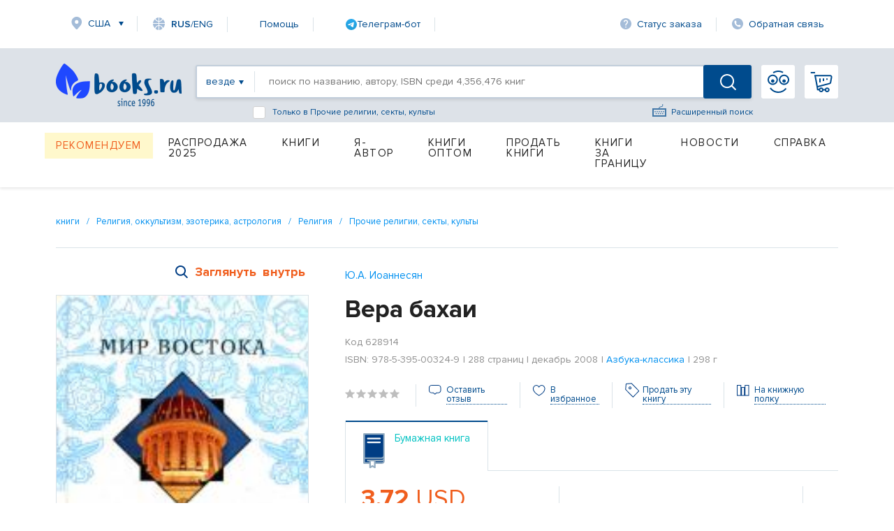

--- FILE ---
content_type: text/html; charset=utf-8
request_url: https://www.books.ru/books/vera-bakhai-118309/
body_size: 25034
content:
<!DOCTYPE html PUBLIC "-//W3C//DTD XHTML 1.0 Strict//EN" "http://www.w3.org/TR/xhtml1/DTD/xhtml1-strict.dtd">
<html lang="ru" xmlns:og="http://ogp.me/ns#" >
<head>
     <title>Вера бахаи — Ю.А. Иоаннесян, ISBN 978-5-395-00324-9 — купить книгу на русском языке с доставкой по всему миру | Books.ru</title>
     <meta name="author" content="" />
     <meta name="copyright" content="" />
     <meta name="keywords" content="Вера бахаи, Ю.А. Иоаннесян, купить книгу, на русском языке, доставка по всему миру, isbn 978-5-395-00324-9" />
     <meta name="description" content="Купить книгу «Вера бахаи» автора Ю.А. Иоаннесян на русском языке в интернет-магазине Books.ru. Доставка по всему миру, оплата картой и PayPal. ISBN: 978-5-395-00324-9. Издательство: Азбука-классика." />
          <link rel="canonical" href="https://www.books.ru/books/vera-bakhai-118309/">

          <link rel="image_src" href="https://files.books.ru/pic/628001-629000/628914/628914_1.jpg" />
     
    <meta property="og:title" content="Вера бахаи" />
    <meta property="og:description" content="Книга знакомит отечественного читателя с позднейшей из религий мира — религией бахаи, включая бабизм как феномен, непосредственно предшествовавший ее становлению. Зародившись в XIX в. и заявив о себе как о новой мировой религии, она уступает сегодня по географической распространенности лишь христианству, а писания ее основателя переведены на 800 языков. Общины бахаи имелись в Царской России и в СССР до 1938 г., возродившись в 1990 г., существуют ныне на всем постсоветском пространстве. Подобная..." />
    <meta property="og:type" content="book" />
    <meta property="og:image" content="https://files.books.ru/pic/628001-629000/628914/628914_1.jpg" />
    <meta property="og:site_name" content="Books.Ru"/>
    
    <meta name="twitter:title" content="Вера бахаи">
    <meta name="twitter:description" content="Книга знакомит отечественного читателя с позднейшей из религий мира — религией бахаи, включая бабизм как феномен, непосредственно предшествовавший ее становлению. Зародившись в XIX в. и заявив о себе как о новой мировой религии, она уступает сегодня по географической распространенности лишь христианству, а писания ее основателя переведены на 800 языков. Общины бахаи имелись в Царской России и в СССР до 1938 г., возродившись в 1990 г., существуют ныне на всем постсоветском пространстве. Подобная...">
    <meta name="twitter:image:src" content="https://files.books.ru/pic/628001-629000/628914/628914_1.jpg">
    <meta name="twitter:creator" content="Books.Ru">

        
     
	<script>
        var edSettings = {c:'comments', signature: '2524809811769383877'};          
        var currency_id = "2"
        var to_cart_link = "/cart_add.php?product=628914&t=1769383877&back_url=%2Fbooks%2Fvera-bakhai-118309%2F&currency_id="+currency_id
        var user_id = 0
        var is_any_price = false
        var editionpage = false
        var product_title = "Вера бахаи"
        var eversion_product1_url = ""
        var eversion_url_cart = ""
        var eversion_id_product2 = ""
        var eversion_price = ""
        var demandpage = false
     </script>
     
     
		
     <meta http-equiv="Content-Type" content="text/html; charset=utf-8" />
     <meta name="viewport" content="width=1631, initial-scale=1.0">


     <link rel="stylesheet" href="/static/vendor/lightslider/lightslider.css"/>
	 
     <link rel="stylesheet" href="/static/css/layout.css?v=403" type="text/css" />
     <!--<link rel="stylesheet" href="/static/css/index.min.css">
     
     <!--<link rel="stylesheet" href="/static/css/common.css?v=403" type="text/css" />-->
     <!--[if IE 8]><link rel="stylesheet" href="/static/css/ie8.css?v=403" type="text/css" /><![endif]-->
     <!--[if IE 7]><link rel="stylesheet" href="/static/css/ie7.css?v=403" type="text/css" /><![endif]-->
     <!--[if IE 6]><link rel="stylesheet" href="/static/css/ie6.css?v=403" type="text/css" /><script type="text/javascript" src="/static/js/DD_belatedPNG.js"></script><script type="text/javascript">DD_belatedPNG.fix('div.top p.price, div.top p.price span, div.slider-left, div.slider-right');</script><![endif]-->

     
     <link href="https://fonts.googleapis.com/css?family=Roboto&amp;display=swap" rel="stylesheet">
     
         <script src="https://code.jquery.com/jquery-1.8.2.js"></script>     
     <!--link type="text/css" href="https://code.jquery.com/ui/1.12.1/themes/smoothness/jquery-ui.css?v=403" rel="Stylesheet" /> -->    
     <script type="text/javascript" src="https://code.jquery.com/ui/1.9.1/jquery-ui.js?v=403"></script>
     <link rel="stylesheet" href="https://code.jquery.com/ui/1.9.1/themes/base/jquery-ui.css" />
     
     <link type="text/css" href="/static/css/keybord.css?v=403" rel="Stylesheet" /> 
     
     <script type="text/javascript" src="/static/vendor/slick-slider/slick.min.js"></script>
	 <script src="/static/vendor/lightslider/lightslider.js" type="text/javascript"></script>
	 
	 
	 <script type="text/javascript" src="/static/js/keybord.js?v=403"></script>
     
     <script type="text/javascript" src="/static/js/jquery.timers.js"></script>
     <script type="text/javascript" src="/static/js/jquery.cookie.js"></script>
     <script src="/static/js/jquery.maskedinput.min.js" type="text/javascript"></script>
     <script src="/static/js/jquery.timeTo.js" type="text/javascript"></script>
	 
	 
     
     <script src="/static/js/opentip-jquery.js"></script><!-- Change to the adapter you actually use -->
     <link href="/static/css/opentip.css" rel="stylesheet" type="text/css" />
     <link href="/static/css/timeTo.css" rel="stylesheet" type="text/css" />
     
     
     <script type="text/javascript">
          var init_function = 'initPageProduct();';
           
     var header_region_sub_id = 0;
          
     var current_timestamp = parseInt(1769383877);
     
     </script>
     
     <script type="text/javascript" src="/static/js/main_design.js?v=403&m=2"></script>
          <script type="text/javascript" src="/static/js/temp_friend_fix.js?v=403"></script>
     
     <script src='https://www.google.com/recaptcha/api.js'></script>
	  <script type="text/javascript" src="/static/js/thickbox.js"></script>

     <script type="text/javascript" src="/static/js/thickbox.js"></script>
<!--    <link rel="shortcut icon" href="/static/images/favicon.ico">
    <link rel="icon" href="/static/images/favicon.ico" type="image/x-icon">
-->

<!-- Favicon base -->
<link rel="icon" href="/static/images/favicon.ico" type="image/x-icon">

<!-- SVG (современные браузеры) -->
<link rel="icon" href="/static/images/favicon.svg" type="image/svg+xml">

<!-- PNG -->
<link rel="icon" type="image/png" sizes="96x96" href="/static/images/favicon-96x96.png">

<!-- Apple Touch Icon -->
<link rel="apple-touch-icon" sizes="180x180" href="/static/images/apple-touch-icon.png">
    
    <script charset="UTF-8" src="//web.webpushs.com/js/push/06e39f1593c03bda6f3d1c06adaeb7ac_1.js" async></script>

    <link rel="alternate" media="only screen and (max-width: 640px)" href="https://m.books.ru/books/vera-bakhai-118309/"/>
    
    <script type="text/javascript">
    
        window.addEventListener('load', function() {
            oSpP.push("Name", "Гость");
            oSpP.push("Email", "");
            oSpP.push("Gender", "Unknown");
            oSpP.push("Birthday", "");
        });
        
    
    </script>	<script type="text/javascript" src="/static/tinymce/jscripts/tiny_mce/tiny_mce.js?v=381"></script>
	
	     <script type="text/javascript" src="/static/js/jquery.rating.js?v=381"></script>
     <link rel="stylesheet" type="text/css" href="/static/css/jquery.rating.css?v=381" media="screen" /> 

     
     <script type="text/javascript" src="https://apis.google.com/js/plusone.js">
          {lang: 'ru'}
     </script>
      

      
</head>
		                                                                                                                                                      <body>


<!-- Header -->
		    <header class="header">  <script type="text/javascript">


	
$(document).ready(function() {
	$("#header_banner_close").click(function() {
          $(".header_banner_container").css({'display':'none'});
     })
}) 
function checkForm(form) {
    var e = 0;
    for (var i = 0; i < form.length-1; i++) {
        if (!form[i].value.replace(/^\s+|\s+$/g, '')){
            e = 1;
        }
    }
    if(e) {
        return false;
    }

}

    </script> 
        <div class="container">
            <nav class="header_nav-top">
                <div class="region">
					<a class="link-icon link-icon-region header_nav-top_item" href="#">США</a>
				</div>
				<!--
					<a class="link-icon link-icon-lang header_nav-top_item" onclick="Javascript:popupwindow('<p style=\'text-align: center;\'>At Books.ru you can find the biggest choice of Russian titles, worldwide delivery and many types of payment.</p><p style=\'text-align: center;\'>If you need help please write to supbooks@books.ru.</p><p style=\'text-align: center;\'><a class=\'custom_link\' href=\'/?lang=eng\'>Go to English version</a></p>');return false;" href="/?lang=eng"><span ><span style="font-weight: 600;">RUS</span>/ENG</a>
-->
<a class="link-icon link-icon-lang header_nav-top_item" onclick="Javascript:popupwindow('<div style=\'text-align:center; font-family: Arial, sans-serif; padding: 8px 6px;\'>\
  <h3 style=\'margin: 6px 0 10px; font-size: 18px; font-weight: 700;\'>Welcome to Books.ru</h3>\
  <p style=\'margin: 0 0 10px; line-height: 1.45; font-size: 14px;\'>At Books.ru, you’ll find the largest selection of Russian books, worldwide delivery, and a variety of payment options.</p>\
  <p style=\'margin: 0 0 16px; line-height: 1.45; font-size: 14px;\'>For assistance, email us at <a href=\'mailto:supbooks@books.ru\'>supbooks@books.ru</a> or message us:</p>\
  <div style=\'display:inline-flex; gap:10px; flex-wrap: wrap; justify-content:center;\'>\
    <a href=\'https://wa.me/message/IB23DRGHJSBPD1\' target=\'_blank\' rel=\'noopener\' \
       style=\'display:inline-flex; align-items:center; padding:8px 12px; border-radius:6px; text-decoration:none; font-weight:600; font-size:14px; background:#25D366; color:#fff;\'>\
      <svg xmlns=\'http://www.w3.org/2000/svg\' width=\'18\' height=\'18\' viewBox=\'0 0 32 32\' style=\'margin-right:8px; flex:0 0 auto;\'>\
        <path fill=\'#FFFFFF\' d=\'M16 0C7.163 0 0 7.163 0 16c0 2.822.736 5.573 2.137 7.996L0 32l8.24-2.102A15.91 15.91 0 0 0 16 32c8.837 0 16-7.163 16-16S24.837 0 16 0Z\' opacity=\'.15\'/>\
        <path fill=\'#FFFFFF\' d=\'M24.47 19.563c-.375-.188-2.213-1.094-2.556-1.219-.344-.125-.594-.188-.844.188s-.969 1.219-1.188 1.469-.438.281-.813.094c-.375-.188-1.594-.587-3.031-1.87-1.119-.998-1.875-2.231-2.094-2.606-.219-.375-.023-.578.164-.766.169-.169.375-.438.563-.656.188-.219.25-.375.375-.625.125-.25.062-.469-.031-.656-.094-.188-.844-2.031-1.156-2.781-.305-.73-.617-.63-.844-.642l-.719-.013c-.25 0-.656.094-1 .469s-1.312 1.281-1.312 3.125 1.344 3.625 1.531 3.875c.188.25 2.641 4.031 6.406 5.656.896.387 1.594.619 2.141.793.9.287 1.719.247 2.375.15.725-.108 2.213-.906 2.531-1.781.312-.875.312-1.625.219-1.781-.094-.156-.344-.25-.719-.438Z\'/>\
      </svg>WhatsApp</a>\
    <a href=\'https://t.me/booksru_bot\' target=\'_blank\' rel=\'noopener\' \
       style=\'display:inline-flex; align-items:center; padding:8px 12px; border-radius:6px; text-decoration:none; font-weight:600; font-size:14px; background:#37AEE2; color:#fff;\'>\
      <svg xmlns=\'http://www.w3.org/2000/svg\' width=\'18\' height=\'18\' viewBox=\'0 0 240 240\' style=\'margin-right:8px; flex:0 0 auto;\'>\
        <circle cx=\'120\' cy=\'120\' r=\'120\' fill=\'#ffffff\' opacity=\'.15\'/>\
        <path fill=\'#ffffff\' d=\'M179.45 72.53a4.97 4.97 0 0 0-4.9-.65L57.4 116.55c-2.24.89-3.69 2.95-3.74 5.34-.06 2.39 1.29 4.51 3.48 5.48l27.41 12.09c2.32.99 5.02.55 6.91-1.1l50.43-43.53c1.54-1.33 3.81-1.44 5.48-.27 1.67 1.18 2.37 3.29 1.71 5.19l-18.74 54.92c-.79 2.31.02 4.87 1.97 6.36 1.95 1.48 4.62 1.66 6.76.46l28.84-15.83c2.18-1.2 3.48-3.56 3.3-6.04l-3.65-48.78c-.13-1.73.46-3.43 1.64-4.72a4.98 4.98 0 0 0-.5-7.29Z\'/>\
      </svg>Telegram</a>\
  </div>\
  <p style=\'margin: 16px 0 0;\'>\
    <a class=\'custom_link\' href=\'/?lang=eng\' style=\'display:inline-block; padding:10px 14px; border-radius:6px; background:#333; color:#fff; text-decoration:none; font-weight:700; font-size:14px;\'>Go to English version</a>\
  </p>\
</div>');return false;" href="/?lang=eng"><span><span style="font-weight: 600;">RUS</span>/ENG</span></a>


								
                <a class="link-icon header_nav-top_item" href="/help">Помощь</a>

<!--                <a class="link-icon link-icon-help header_nav-top_item" href="https://t.me/booksru_bot" target="_blank" rel="noopener">Телеграм-бот</a> -->

<!-- <a class="link-icon link-icon-telegram header_nav-top_item" href="https://t.me/booksru_bot" target="_blank" rel="noopener"> Телеграм-бот</a> --> 

<!-- <a class="link-icon link-icon-telegram header_nav-top_item" href="https://t.me/booksru_bot" target="_blank" rel="noopener">  Телеграм-бот </a> -->

<a class="link-icon header_nav-top_item" href="https://t.me/booksru_bot" target="_blank" rel="noopener">
  <img src="https://www.books.ru/static/texts/t_logo.svg" alt="Telegram" width="16" height="16"> Телеграм-бот
</a>



                <a class="link-icon link-icon-status header_nav-top_item" onclick="Javascript:orderlogin_first_step(); return false;" href="">Статус заказа</a>
                <a class="link-icon link-icon-feedback header_nav-top_item" href="/postform/?feedback">Обратная связь</a>
            </nav>

                            <script type='text/javascript'><!--//<![CDATA[
   var m3_u = (location.protocol=='https:'?'https://www.books.ru/banner/www/delivery/ajs.php':'/banner/www/delivery/ajs.php');
   var m3_r = Math.floor(Math.random()*99999999999);
   if (!document.MAX_used) document.MAX_used = ',';
   document.write ("<scr"+"ipt type='text/javascript' src='"+m3_u);
   document.write ("?zoneid=11&amp;user_type=Guest&amp;user_last_activity=0");
   document.write ('&amp;cb=' + m3_r);
   if (document.MAX_used != ',') document.write ("&amp;exclude=" + document.MAX_used);
   document.write (document.charset ? '&amp;charset='+document.charset : (document.characterSet ? '&amp;charset='+document.characterSet : ''));
   document.write ("&amp;loc=" + escape(window.location));
   if (document.referrer) document.write ("&amp;referer=" + escape(document.referrer));
   if (document.context) document.write ("&context=" + escape(document.context));
   if (document.mmm_fo) document.write ("&amp;mmm_fo=1");
   document.write ("'><\/scr"+"ipt>");
//]]>--></script><noscript><noindex><a rel='nofollow' href='http://www.books.ru/banner/www/delivery/ck.php?n=ad3f0bb1&amp;cb=12341234' target='_blank'><img src='http://www.books.ru/banner/www/delivery/avw.php?zoneid=11&amp;cb=12341234&amp;n=ad3f0bb1' border='0' alt='' /></a></noindex></noscript>
                   

               
			
			<form method='post' action='https://www.books.ru/change_region.php?back_url=%2Fbooks%2Fvera-bakhai-118309%2F' id="header_region_form">
         <div class="region-popup menu_region " style='display:none;'>
            <a href="#" class="region-popup_close"></a>
            <div class="region-popup_item ">
                <div class="region-popup_header">
                    <label class="label">Мой регион:</label>
                    <span class="region-title">США</span>
                    <a class="region-change" id="header_mainregion_trigger" href="#">Изменить</a>
                </div>
				<div class="region_other" id="header_region_other_wrapper" >
							<selecT name="mainregion_other" id="header_mainregion_other" class='input input-select first' >
                                    <option value='-1'>--не выбрано--</option>
                                     
                                       <option value='271' >Москва</option>
                                     
                                       <option value='304' >Санкт-Петербург</option>
                                     
                                       <option value='1' >Россия</option>
                                     
                                       <option value='0' >Другая страна</option>
                                                                  </select>
							  <select name="subregion_other" style='display:none;' id="header_mainregion_other2" class='input input-select first'>
                              </select>
					<!--<input placeholder="Выберите страну" type="text" class="input input-select first">
					<input placeholder="Выберите город" type="text" class="input input-select">-->
				</div>
            </div> 
			<div class="region-popup_item ">
			                                          <b class="menu_region_title">Доставка:</b> 

                        <div class="menu_region_link">
                             <a href="/pages.php?id=1255" target="_self">Почта</a>
                             <a href="/pages.php?id=1255" target="_self" class="hint"><img src="/static/images/help-1.gif" alt="Подсказка" /></a>
                             <span class="hint">
                              Подсказка для почты 
 
                              </span>
                         </div>

    
                        <div class="menu_region_link">
                             <a href="/pages.php?id=1254" target="_self">Авиапочта</a>
                             <a href="/pages.php?id=1254" target="_self" class="hint"><img src="/static/images/help-1.gif" alt="Подсказка" /></a>
                             <span class="hint">
                              Подсказка авиапочты 
 
                              </span> 
                         </div>
                         
                         <div class="clear"></div>

                         <div class="hr"></div>

                         <b class="menu_region_title">Оплата:</b> 
    
                        <div class="menu_region_link">
                             <a href="/pages.php?id=5" target="_self">Банковская карта</a>
                             <a href="/pages.php?id=5" target="_self" class="hint"><img src="/static/images/help-1.gif" alt="Подсказка" /></a>
                             <span class="hint">
                              Подсказка для банковской карты   
                              </span> 
                         </div>


                          <div class="menu_region_link">
                                    <a href="/pages.php?id=5" target="_self" >Другие </a>
                                    <a href="/pages.php?id=5" target="_self" class="hint"><img src="/static/images/help-1.gif" alt="Подсказка" /></a>
                                       <span class="hint">
                                   Подсказка для других способов оплаты  
                                   </span> 
                         </div>
                      
 <div class="clear"></div>

                           <br/><br/>

                      
 

            </div>
            
        </div> 
		</form>  
            
        </div> 		        <div class="header_search-container">
            <div class="container header_search-container-in">
			  
			                
                <a href="/" class="header_logo"></a>
				
                <div class="header_search-field">
				<form id="inlinesearch" method="get" style="display:flex; width:100%" action="/search.php " onsubmit="return checkForm(this.elements)" >
				    
                    <a class="header_search-filter everywhere" id="inlinesearch_where_text" href="#"><span>везде</span></a>
					
			<div class="search-list-popup search_list" id="search-list-popup">
            <div class="search-list-popup_item">
				<a href="#" id="inlinesearch_where_all" class="custom-link">везде</a>	
									<a href="#" id="inlinesearch_where_books" class="custom-link">бумажная книга</a>
                					<a href="#" id="inlinesearch_where_file" class="custom-link">электронная книга</a>
                					<a href="#" id="inlinesearch_where_audiofile" class="custom-link">аудиокнига</a>
                				<a href="#" id="inlinesearch_where_used" class="custom-link">книжный маркет</a>	
                            </div>
			</div> 

					
					 <input type="hidden" value='all' name='s[type_of_addon]' id='inlinesearch_where'>
                    <input type="text" name="s[query]" class="header_search-input autolabel keyboardInput" value="" placeholder="поиск по названию, автору, ISBN среди 4,356,476 книг">
					
					
					<!--<a id="keyboardInputInitiator"  onclick="return false;" class="header_search-extended-img" data-title='перейти к форме расширенного поиска' alt="Показать клавиатуру">--> <img  class="header_search-extended-img" src="/static/images/extended-icon.svg" id="keyboardInputInitiator"  alt=""/><!--</a>-->
                    <a href="/search_form.php" class="header_search-extended-icon" data-title='перейти к форме расширенного поиска'>Расширенный поиск</a>
										<div class="bottom_search-checkbox" style="display: flex;-ms-flex-direction: row;flex-direction: row;-ms-flex-align: center;align-items: center;position: absolute;cursor: default;bottom: -31px;left: 80px;color: #004b8d;font-size: 12px;">
							<input name="s[subcategory]"  value='9000507' id="checkbox-f1"  class="input-checkbox" type="checkbox">
                             <label for="checkbox-f1" class="label label-checkbox" style="color: #004b8d;font-size: 12px;">
                             Только в Прочие религии, секты, культы
                            </label>
					</div>
																				<input name="s[go]" type="hidden" id="go" value="1" />
                    <button class="header_search-btn "></button>
					</form>
                     <!-- <div class="header_search-extended"  >
                        <!--<div class="header_search-extended_section">
                            <label class="header_search-extended_label">Категории товаров</label> 
                            <a class="header_search-extended_text" href="#"><b>На</b>ука</a>
                            <a class="header_search-extended_text" href="#"><b>На</b>ука</a>
                            <a class="header_search-extended_text" href="#"><b>На</b>ука</a>
                            <a class="header_search-extended_text" href="#"><b>На</b>ука</a>
                            <a class="header_search-extended_text" href="#"><b>На</b>ука</a>
                        </div>
                       <div class="header_search-extended_section">
                            <label class="header_search-extended_label">Товары</label>
							<div id="search-extended-items">
							</div>
                            
                        </div>
                        <div id="header_search-extended-count">
                            
                        </div>
                    </div> -->
                </div>
				<div style="display:flex; position:relative;">
								<a class="header_nav-btn header_nav-btn-login" href="/member/login.php" >
                </a>
				                <a class="header_nav-btn header_nav-btn-cart" href="/cart.php">
					                </a>
						<!-- My Books -->
		<div class="my-books-popup menu_region " >
           
			<div class="my-books_item">
			<ul>
					<li><a class="custom-link" href="https://www.books.ru/member/" onclick="Javascript:popupwindow('<a href=https://www.books.ru/member/login.php>Войти</a> или <a href=https://www.books.ru/member/register.php>зарегистрироваться</a>');return false;" data-title='Моя страница'>Моя страница</a></li>
					<li><a class="custom-link" href="https://www.books.ru/member/orders/" onclick="Javascript:popupwindow('<a href=https://www.books.ru/member/login.php>Войти или узнать состояние заказа по номеру</a>');return false;" data-title='Мои заказы'>Заказы</a></li>
					<li><a  class="custom-link" href="https://www.books.ru/member/pm/" onclick="Javascript:popupwindow('<a href=https://www.books.ru/member/login.php>Войти</a> или <a href=https://www.books.ru/member/register.php>зарегистрироваться</a>');return false;" data-title='Мои сообщения'>Сообщения</a></li>
					<li><a  class="custom-link" href="https://www.books.ru/member/friends/news.php" onclick="Javascript:popupwindow('<a href=https://www.books.ru/member/login.php>Войти</a> или <a href=https://www.books.ru/member/register.php>зарегистрироваться</a>');return false;" data-title='Мои Друзья'>Друзья</a></li>
										<li><a class="custom-link" onclick="return false" style="color: #8f8f8f" href="" data-title='Выход'>Выход</a></li>
														
				<a class="custom-link" href="https://www.books.ru/member/" class="patch"></a>
			</div>
        </div> 
		<!-- // My Books -->				</div>
			  <!---->
            </div>
        </div> <div class="container">

    <nav class="header_menu">
                 <!--For free column-->
        <div class="header_menu_item-wrap free" href="#">
            <a href="/recommend" data-title='Рекомендуем' class="header_menu_item header_menu_item-free">Рекомендуем</a>
        </div>
                  <div class="header_menu_item-wrap" href="#">
            <a href="/booksale-2025" data-title='Распродажа 2025' class="header_menu_item  fix">Распродажа 2025</a>             </div>
                      <div class="header_menu_item-wrap" href="#">
            <a href="/knigi-9000000/" data-title='Книги' class="header_menu_item ">Книги</a>             <div class="header_dropdown-menu">
                <div class="dropdown-menu_item-wrap">
                    <div class="dropdown-menu_item">
                                                          <a href="" data-title='Бумажные книги' class="dropdown-menu_item_label disable">Бумажные книги</a>                                                              <a href="/biznes-9000032/" data-title='Бизнес' class="dropdown-menu_item_link">Бизнес</a>                                 <a href="/detskaya-literatura-9000089/" data-title='Детская литература' class="dropdown-menu_item_link">Детская литература</a>                                 <a href="/dom-semya-khobbi-sport-9000137/" data-title='Дом, семья, хобби, спорт' class="dropdown-menu_item_link">Дом, семья, хобби, спорт</a>                                 <a href="/knigi-na-inostrannykh-yazykakh-9001388/" data-title='Книги на иностранных языках' class="dropdown-menu_item_link">Книги на иностранных языках</a>                                 <a href="/kompyutery-i-internet-9001405/" data-title='Компьютеры и Интернет' class="dropdown-menu_item_link">Компьютеры и Интернет</a>                                 <a href="/kultura-iskusstvo-publitsistika-muzyka-9000545/" data-title='Культура, искусство, публицистика, музыка' class="dropdown-menu_item_link">Культура, искусство, публицистика, музыка</a>                                 <a href="/nauka-tekhnika-meditsina-9000660/" data-title='Наука, техника, медицина' class="dropdown-menu_item_link">Наука, техника, медицина</a>                                 <a href="/religiya-okkultizm-ezoterika-astrologiya-9000487/" data-title='Религия, оккультизм, эзотерика, астрология' class="dropdown-menu_item_link">Религия, оккультизм, эзотерика, астрология</a>       </div>
                    </div>
                    <div class="dropdown-menu_item-wrap">
                        <div class="dropdown-menu_item">
                                                        <a href="/spetsialnye-izdaniya-9001368/" data-title='Специальные издания' class="dropdown-menu_item_link">Специальные издания</a>                                 <a href="/spravochniki-entsiklopedii-slovari-9001333/" data-title='Справочники, энциклопедии, словари' class="dropdown-menu_item_link">Справочники, энциклопедии, словари</a>                                 <a href="/khudozhestvennaya-literatura-9001274/" data-title='Художественная литература' class="dropdown-menu_item_link">Художественная литература</a>                        </div>
                    <div class="dropdown-menu_item">
                                                     <a href="" data-title='Электронные книги' class="dropdown-menu_item_label disable">Электронные книги</a>                                                              <a href="/biznes-657287/" data-title='Бизнес' class="dropdown-menu_item_link">Бизнес</a>                                 <a href="/detskaya-literatura-657289/" data-title='Детская литература' class="dropdown-menu_item_link">Детская литература</a>                                 <a href="/dom-semya-khobbi-sport-657290/" data-title='Дом, семья, хобби, спорт' class="dropdown-menu_item_link">Дом, семья, хобби, спорт</a>                                 <a href="/kompyutery-i-internet-657286/" data-title='Компьютеры и Интернет' class="dropdown-menu_item_link">Компьютеры и Интернет</a>                                 <a href="/kultura-iskusstvo-publitsistika-657291/" data-title='Культура, искусство, публицистика' class="dropdown-menu_item_link">Культура, искусство, публицистика</a>       </div>
                    </div>
                    <div class="dropdown-menu_item-wrap">
                        <div class="dropdown-menu_item">
                                                        <a href="/nauka-tekhnika-meditsina-657292/" data-title='Наука, техника, медицина' class="dropdown-menu_item_link">Наука, техника, медицина</a>                                 <a href="/religiya-ezoterika-astrologiya-okkultizm-687614/" data-title='Религия, эзотерика, астрология, оккультизм' class="dropdown-menu_item_link">Религия, эзотерика, астрология, оккультизм</a>                                 <a href="/spravochniki-entsiklopedii-slovari-657294/" data-title='Справочники, энциклопедии, словари' class="dropdown-menu_item_link">Справочники, энциклопедии, словари</a>                                 <a href="/khudozhestvennaya-literatura-657293/" data-title='Художественная литература' class="dropdown-menu_item_link">Художественная литература</a>                        </div>
                    <div class="dropdown-menu_item">
                                                     <a href="" data-title='Аудиокниги' class="dropdown-menu_item_label disable">Аудиокниги</a>                                                              <a href="/cd-v-audio-formate-9000002/" data-title='CD в аудио-формате' class="dropdown-menu_item_link">CD в аудио-формате</a>                                 <a href="/cd-v-formate-mp3-9000017/" data-title='CD в формате MP3' class="dropdown-menu_item_link">CD в формате MP3</a>                                 <a href="/audiofaily-4725569/" data-title='Аудиофайлы' class="dropdown-menu_item_link">Аудиофайлы</a>                        </div>
                    <div class="dropdown-menu_item">
                           </div>
                    </div>
                    <div class="dropdown-menu_item-wrap">
                        <div class="dropdown-menu_item">
                                                        <a href="" data-title='Игры' class="dropdown-menu_item_label disable">Игры</a>                                                              <a href="/igry-4907190/" data-title='Детям' class="dropdown-menu_item_link">Детям</a>                        </div>
                    <div class="dropdown-menu_item">
                                                     <a href="" data-title='Маркет' class="dropdown-menu_item_label disable">Маркет</a>                                                              <a href="/search.php?filter[type]=customer" data-title='Книжный маркет' class="dropdown-menu_item_link">Книжный маркет</a>                        </div>
                    <div class="dropdown-menu_item">
                                                     <a href="" data-title='Сертификаты' class="dropdown-menu_item_label disable">Сертификаты</a>                                                              <a href="/podarochnye-sertifikaty-699908/" data-title='Подарочные сертификаты' class="dropdown-menu_item_link">Подарочные сертификаты</a>                                 <a href="/member/send_cert.php" data-title='Именной сертификат' class="dropdown-menu_item_link">Именной сертификат</a>                           </div>
                    </div>
                </div>
                            </div>
                      <div class="header_menu_item-wrap" href="#">
            <a href="/info_for_author" data-title='Я-Автор' class="header_menu_item  fix">Я-Автор</a>             </div>
                      <div class="header_menu_item-wrap" href="#">
            <a href="/help/company/bulk_purchase" data-title='Книги оптом' class="header_menu_item  fix">Книги оптом</a>             </div>
                      <div class="header_menu_item-wrap" href="#">
            <a href="/sell" data-title='Продать книги' class="header_menu_item  fix">Продать книги</a>             </div>
                      <div class="header_menu_item-wrap" href="#">
            <a href="/abroad" data-title='Книги за границу' class="header_menu_item ">Книги за границу</a>             <div class="header_dropdown-menu">
                <div class="dropdown-menu_item-wrap">
                    <div class="dropdown-menu_item">
                                                          <a href="/books_in_israel" data-title='Израиль' class="dropdown-menu_item_link">Израиль</a>                                 <a href="/books_to_usa/" data-title='США и Канада' class="dropdown-menu_item_link">США и Канада</a>       </div>
                    </div>
                    <div class="dropdown-menu_item-wrap">
                        <div class="dropdown-menu_item">
                                                        <a href="/books_to_australia/" data-title='Австралия и Новая Зеландия' class="dropdown-menu_item_link">Австралия и Новая Зеландия</a>                                 <a href="/books_to_europe/" data-title='Европа' class="dropdown-menu_item_link">Европа</a>                           </div>
                    </div>
                </div>
                            </div>
                      <div class="header_menu_item-wrap" href="#">
            <a href="/news" data-title='Новости' class="header_menu_item  fix">Новости</a>             </div>
                      <div class="header_menu_item-wrap" href="#">
            <a href="/help" data-title='Справка' class="header_menu_item ">Справка</a>             <div class="header_dropdown-menu">
                <div class="dropdown-menu_item-wrap">
                    <div class="dropdown-menu_item">
                                                          <a href="" data-title='Поиск товара' class="dropdown-menu_item_label disable">Поиск товара</a>                                                              <a href="/pages.php?id=4" data-title='Быстрый поиск' class="dropdown-menu_item_link">Быстрый поиск</a>                                 <a href="/pages.php?id=303" data-title='Русская клавиатура' class="dropdown-menu_item_link">Русская клавиатура</a>                                 <a href="/pages.php?id=304" data-title='Расширенный поиск' class="dropdown-menu_item_link">Расширенный поиск</a>                                 <a href="/pages.php?id=305" data-title='Поиск по каталогу' class="dropdown-menu_item_link">Поиск по каталогу</a>                                 <a href="/pages.php?id=306" data-title='Список товаров' class="dropdown-menu_item_link">Список товаров</a>                                 <a href="/pages.php?id=307" data-title='Рекомендации' class="dropdown-menu_item_link">Рекомендации</a>                                 <a href="/pages.php?id=308" data-title='Наличие товара' class="dropdown-menu_item_link">Наличие товара</a>                                 <a href="/pages.php?id=309" data-title='Стоимость доставки товара' class="dropdown-menu_item_link">Стоимость доставки товара</a>                        </div>
                    <div class="dropdown-menu_item">
                                                     <a href="" data-title='Оплата' class="dropdown-menu_item_label disable">Оплата</a>                                                              <a href="/pages.php?id=310" data-title='Общие сведения' class="dropdown-menu_item_link">Общие сведения</a>                                 <a href="/pages.php?id=311" data-title='Возможные способы оплаты' class="dropdown-menu_item_link">Возможные способы оплаты</a>                                 <a href="/pages.php?id=312" data-title='Скидки, DisCODE' class="dropdown-menu_item_link">Скидки, DisCODE</a>                        </div>
                    <div class="dropdown-menu_item">
                           </div>
                    </div>
                    <div class="dropdown-menu_item-wrap">
                        <div class="dropdown-menu_item">
                                                        <a href="" data-title='Доставка' class="dropdown-menu_item_label disable">Доставка</a>                                                              <a href="/help/delivery/" data-title='Общие сведения' class="dropdown-menu_item_link">Общие сведения</a>                                 <a href="/help/delivery/" data-title='Регионы доставки, стоимость' class="dropdown-menu_item_link">Регионы доставки, стоимость</a>                                 <a href="/pages.php?id=314" data-title='Упаковка' class="dropdown-menu_item_link">Упаковка</a>                                 <a href="/pages.php?id=316" data-title='Отслеживание заказа' class="dropdown-menu_item_link">Отслеживание заказа</a>                                 <a href="/pages.php?id=315" data-title='Ограничения на отправку' class="dropdown-menu_item_link">Ограничения на отправку</a>                        </div>
                    <div class="dropdown-menu_item">
                                                     <a href="" data-title='Персональный раздел' class="dropdown-menu_item_label disable">Персональный раздел</a>                                                              <a href="/pages.php?id=317" data-title='Общие сведения' class="dropdown-menu_item_link">Общие сведения</a>                                 <a href="/pages.php?id=318" data-title='Личные данные' class="dropdown-menu_item_link">Личные данные</a>                                 <a href="/pages.php?id=319" data-title='Пароль' class="dropdown-menu_item_link">Пароль</a>                                 <a href="/pages.php?id=320" data-title='Почтовые адреса' class="dropdown-menu_item_link">Почтовые адреса</a>                                 <a href="/pages.php?id=321" data-title='Отслеживание заказов' class="dropdown-menu_item_link">Отслеживание заказов</a>                                 <a href="/pages.php?id=322" data-title='Подписка на новости' class="dropdown-menu_item_link">Подписка на новости</a>                                 <a href="/pages.php?id=1971" data-title='Как продавать книги на books.ru' class="dropdown-menu_item_link">Как продавать книги на books.ru</a>                                 <a href="/help/sip-new/" data-title='Телефония для продавцов' class="dropdown-menu_item_link">Телефония для продавцов</a>       </div>
                    </div>
                    <div class="dropdown-menu_item-wrap">
                        <div class="dropdown-menu_item">
                                                        <a href="/help/scan/" data-title='Сканирование книг' class="dropdown-menu_item_link">Сканирование книг</a>                        </div>
                    <div class="dropdown-menu_item">
                                                     <a href="" data-title='Корпоративным клиентам' class="dropdown-menu_item_label disable">Корпоративным клиентам</a>                                                              <a href="/pages.php?id=324" data-title=' Оптовые закупки' class="dropdown-menu_item_link"> Оптовые закупки</a>                                 <a href="/pages.php?id=325" data-title='Размещение товаров на сайте' class="dropdown-menu_item_link">Размещение товаров на сайте</a>                        </div>
                    <div class="dropdown-menu_item">
                                                     <a href="" data-title='Заказ' class="dropdown-menu_item_label disable">Заказ</a>                                                              <a href="/pages.php?id=326" data-title=' Как положить товар в корзину' class="dropdown-menu_item_link"> Как положить товар в корзину</a>                                 <a href="/pages.php?id=327" data-title='Работа с корзиной' class="dropdown-menu_item_link">Работа с корзиной</a>                                 <a href="/pages.php?id=328" data-title='Выбор и изменение параметров заказа' class="dropdown-menu_item_link">Выбор и изменение параметров заказа</a>                                 <a href="/pages.php?id=329" data-title='Заказ в 1 клик' class="dropdown-menu_item_link">Заказ в 1 клик</a>                                 <a href="/pages.php?id=330" data-title='Отмена сделанного заказа' class="dropdown-menu_item_link">Отмена сделанного заказа</a>                                 <a href="/pages.php?id=331" data-title='Изменение сделанного заказа' class="dropdown-menu_item_link">Изменение сделанного заказа</a>                                 <a href="/pages.php?id=332" data-title='Отслеживание заказа' class="dropdown-menu_item_link">Отслеживание заказа</a>                                 <a href="/pages.php?id=1148" data-title='Аукцион' class="dropdown-menu_item_link">Аукцион</a>                        </div>
                    <div class="dropdown-menu_item">
                           </div>
                    </div>
                    <div class="dropdown-menu_item-wrap">
                        <div class="dropdown-menu_item">
                                                        <a href="" data-title='Издание книг по системе Принт-он-Деманд' class="dropdown-menu_item_label disable">Издание книг по системе Принт-он-Деманд</a>                                                     </div>
                    <div class="dropdown-menu_item">
                                                     <a href="" data-title='Условия обслуживания' class="dropdown-menu_item_label disable">Условия обслуживания</a>                                                              <a href="/pages.php?id=31" data-title='Общие условия' class="dropdown-menu_item_link">Общие условия</a>                                 <a href="/pages.php?id=31#priemka" data-title='Замена товара' class="dropdown-menu_item_link">Замена товара</a>                                 <a href="/pages.php?id=382" data-title='Вопросы и ответы' class="dropdown-menu_item_link">Вопросы и ответы</a>                        </div>
                    <div class="dropdown-menu_item">
                                                     <a href="" data-title='Гарантии и безопасность' class="dropdown-menu_item_label disable">Гарантии и безопасность</a>                                                              <a href="/pages.php?id=333" data-title='Использование банковских карт' class="dropdown-menu_item_link">Использование банковских карт</a>                                 <a href="/pages.php?id=334" data-title='Банковские переводы' class="dropdown-menu_item_link">Банковские переводы</a>                                 <a href="/pages.php?id=335" data-title='Личная информация' class="dropdown-menu_item_link">Личная информация</a>                        </div>
                    <div class="dropdown-menu_item">
                                                     <a href="" data-title='Подписка на новости' class="dropdown-menu_item_label disable">Подписка на новости</a>                                                              <a href="/pages.php?id=336" data-title='Виды подписки' class="dropdown-menu_item_link">Виды подписки</a>                                 <a href="/pages.php?id=336" data-title='Состояние подписки' class="dropdown-menu_item_link">Состояние подписки</a>                                 <a href="/pages.php?id=336" data-title='Подписка' class="dropdown-menu_item_link">Подписка</a>                                 <a href="/pages.php?id=336" data-title='Отказ от подписки' class="dropdown-menu_item_link">Отказ от подписки</a>                        </div>
                    <div class="dropdown-menu_item">
                           </div>
                    </div>
                    <div class="dropdown-menu_item-wrap">
                        <div class="dropdown-menu_item">
                                                        <a href="" data-title='Партнерская программа' class="dropdown-menu_item_label disable">Партнерская программа</a>                                                              <a href="/pages.php?id=42" data-title='Партнерская программа' class="dropdown-menu_item_link">Партнерская программа</a>                        </div>
                    <div class="dropdown-menu_item">
                                                     <a href="" data-title='Удаление аккаунта Books.Ru' class="dropdown-menu_item_label disable">Удаление аккаунта Books.Ru</a>                                                              <a href="/pages.php?id=43" data-title='Удаление аккаунта Books.Ru' class="dropdown-menu_item_link">Удаление аккаунта Books.Ru</a>                           </div>
                    </div>
                </div>
                            </div>
                 </nav>
    </div>
    </header><!-- // Header -->     
                   

 
                                                            <!--Look Inside -->
							<div class="black" id="black_window_popup_look_inside" style="display:none">
                              <div class="white popup-type" id="product_look_inside">
                                   <div class="block">
                                        <div class="look-inside">
                                             <div class="left-block">
                                                                                                         
                                                                                               <div id="id_628914" class="item_row">
                                                  <div class="book-title edition_padding_book_title">
                                                       <noindex><div class='h1'>Вера бахаи</div>
                                                       <div class="clear"></div>
                                                       <div class="edition_inside_text">Издание: <a class="custom-link" target="_blank" rel="nofollow" href="/books/vera-bakhai-628914/?show=1"> 
                                                     декабря 2008 года</a>   
											   (издательство "Азбука-классика", ISBN&nbsp;978-5-395-00324-9)
                                                                                                          </div></noindex>
                                                  </div>
                                                  <ul class="covers edition_padding_li">
                                                                                                              <li class="selected" id="look_inside_covers">
                                                            <div class="covers">
                                                                 <div class="cover">
                                                                      <a class="custom-link" href="https://files.books.ru/pic/628001-629000/628914/628914_1.jpg" data-title="Обложка Вера бахаи"><img src="https://files.books.ru/pic/628001-629000/628914/628914_1.jpg" width="50" alt="Вера бахаи"  data-title="Вера бахаи книга " /></a>
                                                                      <span class="tl">
                                                                 </div>
                                                                 
                                                                                                                                  <div class="hidden">
                                                                      <a class="custom-link" href="https://files.books.ru/pic/628001-629000/628914/628914_1.jpg" data-title="Обложка Вера бахаи">Обложка Вера бахаи 1</a>
                                                                 </div>
                                                                      
                                                                 
                                                                 <div class="descr">
                                                                      <a class="custom-link" href="https://files.books.ru/pic/628001-629000/628914/628914_1.jpg" data-title="Обложка Вера бахаи">Обложки <span id="look_inside_covers_cnt"></span></a>
                                                                 </div>
                                                                 <div class="clear"></div>
                                                                 <span class="bt"></span>
                                                            </div>
                                                       </li>
                                                                                                                                                                                                                            
                                                                                                         </ul>
                                             </div>
                                                                                                    
                                                                                                                                       </div>
                                                                                                                                                                                         <div class="middle-block">
                                                  <div class="cover">
                                                       <div class="slider-lookinside-left toogle-menu_pagination"></div>
                                                       <div class="slider-lookinside-right toogle-menu_pagination next"></div>
                                                       
                                                       
                                                       <div class="images">
                                                            <img src='/static/images/ajax-loader.gif' class="ajaxpreloader" data-title='Идет загрузка...'/>
                                                            <table cellspacing="0" style="width:100%;height:100%">
                                                                 <tr>
                                                                      <td style="vertical-align:middle;" ><img src="https://files.books.ru/pic/628001-629000/628914/628914_1.jpg" alt="Вера бахаи" data-title=" " /><div class=""></div></td>
                                                                 </tr>
                                                            </table>
                                                            </div>
                                                            
													  													  
                                                  </div>
                                             </div>
											 <div class="right-block">
                                                                                          </div>
                                             <div class="clear"></div>
                                        </div>
                                   </div>
                                   <span class="close"></span>
                              </div>
							  </div>
                              <!-- // Look Inside -->
                                 

        
    <div class="container" itemscope itemtype="http://schema.org/Book">
	<link itemprop="additionalType" href="https://schema.org/Product" />
            
	<!-- Breadcrumbs -->
		
		 <div class="route-wrap" itemscope itemtype="http://schema.org/BreadcrumbList">
		 		 							<span itemprop="itemListElement" itemscope
itemtype="http://schema.org/ListItem">		
				 <a class="custom-link route_item "
itemprop="item" href="/knigi-9000000/"  data-title='книги' ><span itemprop="name">книги</span></a>
				<meta itemprop="position" content="1" />
           		</span>
									
		 							<span itemprop="itemListElement" itemscope
itemtype="http://schema.org/ListItem">		
				 <a class="custom-link route_item "
itemprop="item" href="/religiya-okkultizm-ezoterika-astrologiya-9000487/"  data-title='Религия, оккультизм, эзотерика, астрология' ><span itemprop="name">Религия, оккультизм, эзотерика, астрология</span></a>
				<meta itemprop="position" content="2" />
           		</span>
									
		 							<span itemprop="itemListElement" itemscope
itemtype="http://schema.org/ListItem">		
				 <a class="custom-link route_item "
itemprop="item" href="/religiya-9000488/"  data-title='Религия' ><span itemprop="name">Религия</span></a>
				<meta itemprop="position" content="3" />
           		</span>
									
		 							<span itemprop="itemListElement" itemscope
itemtype="http://schema.org/ListItem">		
				 <a class="custom-link route_item route_item_last"
itemprop="item" href="/prochie-religii-sekty-kulty-9000507/"  data-title='Прочие религии, секты, культы' ><span itemprop="name">Прочие религии, секты, культы</span></a>
				<meta itemprop="position" content="4" />
           		</span>
									
		         </div>
		<!-- // Breadcrumbs -->        <div class="book-container">
						
				
	<div class="book-slider-section">
				                <a href="/books/vera-bakhai-628914/lookinside/" data-title='Заглянуть внутрь Вера бахаи' class="zoom-in look-inside">
                    Заглянуть 
                </a>
				                <div class="book-slider">
                                        <div class="demo">
                        <div class="item">            
                            <div class="clearfix">
                                <ul id="image-gallery" class="gallery list-unstyled list-unstyled cS-hidden">
                                        									<li data-thumb="https://files.books.ru/pic/628001-629000/628914/628914_1.jpg"> 
                                            <img src="https://files.books.ru/pic/628001-629000/628914/628914_1.jpg" />
                                        </li>
                                    									
                                </ul>
                            </div>
                        </div>
                    </div>	
                </div>
            </div>            
            <main class="book-main-info">
				<div class="author-link-wrap">
				<h2>
                                                                                                          						<a href="/author/ioannesyan-22601/" class="custom-link" data-title='Ю.А. Иоаннесян' class="author">
			Ю.А. Иоаннесян		</a>
											</h2>
				</div>
                <div >
					
                    <h1 itemprop="name" class="h3 book-title">Вера бахаи</h1>

									     
						<p class="p book-code">Код 628914</p>
						<ul class="isbn-list"> 
                                                  
                                                  	
                                                  <li class="first">ISBN: <span itemprop="isbn">978-5-395-00324-9</span></li>
                                                                                                                                                                                                                  <li>288 страниц </li>
                                                                                                              <meta itemprop="numberOfPages" content="288" />
                                                                                                    
																		 <li>декабрь 2008</li>
																											<li><a href="/maker/azbuka-klassika-7226/" data-title="Издательство Азбука-классика">Азбука-классика</a></li>
																		
																			
									
																		<li>298 г</li>
									                                                                       </ul>
						
                    <!--<p class="p book-code">Код товара: 254631152</p>-->
                </div>
				                <nav class="book-navigation">
                    <div class="book-navigation_item ">
                        <a href="" onclick="return go_comments(0);" class="book-rating book-rating-">
												   							<svg
                            xmlns="http://www.w3.org/2000/svg"
                            xmlns:xlink="http://www.w3.org/1999/xlink"
                            width="14px" height="13px">
                            <path  class="r-5" fill-rule="evenodd"  fill="rgb(190, 190, 190)"
                            d="M7.331,0.212 L9.112,4.317 L13.671,4.697 C13.987,4.724 14.116,5.109 13.876,5.311 L10.417,8.228 L11.454,12.569 C11.526,12.870 11.190,13.107 10.918,12.946 L7.000,10.646 L3.082,12.946 C2.810,13.106 2.475,12.869 2.547,12.569 L3.583,8.228 L0.124,5.310 C-0.116,5.108 0.012,4.724 0.329,4.697 L4.888,4.316 L6.669,0.212 C6.792,-0.073 7.207,-0.073 7.331,0.212 Z"/>
                            </svg> 
																			   							<svg
                            xmlns="http://www.w3.org/2000/svg"
                            xmlns:xlink="http://www.w3.org/1999/xlink"
                            width="14px" height="13px">
                            <path  class="r-5" fill-rule="evenodd"  fill="rgb(190, 190, 190)"
                            d="M7.331,0.212 L9.112,4.317 L13.671,4.697 C13.987,4.724 14.116,5.109 13.876,5.311 L10.417,8.228 L11.454,12.569 C11.526,12.870 11.190,13.107 10.918,12.946 L7.000,10.646 L3.082,12.946 C2.810,13.106 2.475,12.869 2.547,12.569 L3.583,8.228 L0.124,5.310 C-0.116,5.108 0.012,4.724 0.329,4.697 L4.888,4.316 L6.669,0.212 C6.792,-0.073 7.207,-0.073 7.331,0.212 Z"/>
                            </svg> 
																			   							<svg
                            xmlns="http://www.w3.org/2000/svg"
                            xmlns:xlink="http://www.w3.org/1999/xlink"
                            width="14px" height="13px">
                            <path  class="r-5" fill-rule="evenodd"  fill="rgb(190, 190, 190)"
                            d="M7.331,0.212 L9.112,4.317 L13.671,4.697 C13.987,4.724 14.116,5.109 13.876,5.311 L10.417,8.228 L11.454,12.569 C11.526,12.870 11.190,13.107 10.918,12.946 L7.000,10.646 L3.082,12.946 C2.810,13.106 2.475,12.869 2.547,12.569 L3.583,8.228 L0.124,5.310 C-0.116,5.108 0.012,4.724 0.329,4.697 L4.888,4.316 L6.669,0.212 C6.792,-0.073 7.207,-0.073 7.331,0.212 Z"/>
                            </svg> 
																			   							<svg
                            xmlns="http://www.w3.org/2000/svg"
                            xmlns:xlink="http://www.w3.org/1999/xlink"
                            width="14px" height="13px">
                            <path  class="r-5" fill-rule="evenodd"  fill="rgb(190, 190, 190)"
                            d="M7.331,0.212 L9.112,4.317 L13.671,4.697 C13.987,4.724 14.116,5.109 13.876,5.311 L10.417,8.228 L11.454,12.569 C11.526,12.870 11.190,13.107 10.918,12.946 L7.000,10.646 L3.082,12.946 C2.810,13.106 2.475,12.869 2.547,12.569 L3.583,8.228 L0.124,5.310 C-0.116,5.108 0.012,4.724 0.329,4.697 L4.888,4.316 L6.669,0.212 C6.792,-0.073 7.207,-0.073 7.331,0.212 Z"/>
                            </svg> 
																			   							<svg
                            xmlns="http://www.w3.org/2000/svg"
                            xmlns:xlink="http://www.w3.org/1999/xlink"
                            width="14px" height="13px">
                            <path  class="r-5" fill-rule="evenodd"  fill="rgb(190, 190, 190)"
                            d="M7.331,0.212 L9.112,4.317 L13.671,4.697 C13.987,4.724 14.116,5.109 13.876,5.311 L10.417,8.228 L11.454,12.569 C11.526,12.870 11.190,13.107 10.918,12.946 L7.000,10.646 L3.082,12.946 C2.810,13.106 2.475,12.869 2.547,12.569 L3.583,8.228 L0.124,5.310 C-0.116,5.108 0.012,4.724 0.329,4.697 L4.888,4.316 L6.669,0.212 C6.792,-0.073 7.207,-0.073 7.331,0.212 Z"/>
                            </svg> 
																			
                            
                        </a>
                    </div>
                    <div class=" book-navigation_item">
                        <a class="dotted-link book-navigation_link review" href="#" onclick="go_comments(1);return false;" data-title='Отзывы для Вера бахаи'>Оставить отзыв</a> 
                    </div>
                    <div class=" book-navigation_item">
                        <a class="dotted-link book-navigation_link favorite" href="https://www.books.ru/member/wishlist/?add=628914"rel="sidebar"  data-title="Вера бахаи">В избранное</a> 
                    </div>
					                    <div class=" book-navigation_item">
                        <a class="dotted-link book-navigation_link sell" href="https://www.books.ru/member/bookslist/trade.php?id=628914">Продать эту книгу</a> 
                    </div>
					                    <div class=" book-navigation_item">
					                        <a class="dotted-link book-navigation_link shelf" href="https://www.books.ru/member/bookslist/?add=628914">На книжную полку</a> 
					                    </div>
                </nav>	




    
    
<script async defer crossorigin="anonymous" src="https://connect.facebook.net/en_US/sdk.js#xfbml=1&version=v3.0"></script>
<script type="text/javascript">

  
         
$(function() {                               
    if (  $(".not_in_stock_button img").length ) 
        $(".not_in_stock_button img").opentip("<p>В настоящий момент мы не знаем дату поступления.</p>", { style: "drop", tipJoint: "bottom right", target: true, });
    if (  $(".not_in_stock_button img").length ) 
        if ($('#plistli').length) $(".not_in_stock_button img").opentip("<p>Если книга вышла несколько лет назад или раньше, попробуйте обратиться к тем, кто уже купил книгу, выбрав тех, кто живет недалеко от вас.</p>", { style: "blue", tipJoint: "right", target: "#plistli", });
    if (  $(".not_in_stock_button img").length ) 
        if ($('#noticeli').length) $(".not_in_stock_button img").opentip("<p>Если книга вышла не очень давно, рекомендуем оставить заявку.</p>", { style: "blue", tipJoint: "right", target: "#noticeli", });
        
   
        
    if (  $(".input_any_price").length ) {
        $(".input_any_price").opentip("<p>Введите цену в соответствии с Вашим представлением о стоимости интеллектуального труда. Спасибо!</p>", { borderWidth: 5, stemLength: 18, stemBase: 20, style: "glass", tipJoint: "right", target: true, borderColor: "#317CC5", showOn: "creation"});
        
        $(".input_any_price").opentip("<p>Введите цену в соответствии с Вашим представлением о стоимости интеллектуального труда. Спасибо!</p>", { borderWidth: 5, stemLength: 18, stemBase: 20, style: "glass", tipJoint: "right", target: true, borderColor: "#317CC5", showOn: "click"});
    }
    
    /*if (  $(".price-old").length )
            $(".yspan_tooltip").opentip("Заплатите картой, банковским переводом, PayPal или другим предоплатным способом и получите еще 6% скидки!", { borderWidth: 5, stemLength: 18, stemBase: 20, style: "glass", target: true, tipJoint: "bottom right", borderColor: "#317CC5", showOn: "creation" });*/
      
});      
  
 

  
</script>  

                <div class="main-info-in">
                    <div class="book-format-tabs">
					    						                        <a href="#def-book" class="custom-link book-format_item book-format_item-book active ">
                            
                            Бумажная книга
                        </a>

												                    </div>
				 
					<div class="flex-row">
					<!-- блок с ценами-->
															<div class="book-price_wrap show" id='def-bookmain'>
													                             
							                                
                               
								<div>
								<h3 class="h3 book-price sale">
                                                                    3.72 <span>USD</span>
                                								</h3>
                                
                                

                                                        
                                
                                    <p>
                                                                                                                                                                                                                                              
                                                        <a href="" class="button button-in-cart add_to_cart_ajax" onclick="Javascript:popupwindow('<p>Сейчас вы будете перенаправлены на страницу продавца. Для связи напишите ему личное сообщение.</p><br><br><center><b><a class=class=\'button button-in-cart\' href=https://www.books.ru/member/pm/new.php?id=487744 >Продолжить</a></b></center>');return false;">Купить</a>
                                                                                                                         </p>
                                
                                
								</div>
                                    
														
							
							
                        </div>
		                            
															<div class="book-format_content show book-seller_wrap">
                                      <p class="p">Внимание! Книгу продает: <a target="_blank" href="https://www.books.ru/member/bookslist/items.php?user_id=487744">Дмитрий Валентинович</a></p> 
                                    
                                                                        
                                        <p class="p"><span>Условия продажи:
                                                                                    оплата и доставка по договоренности<a href="#" onclick="javascript:return false;"  class="hint"><img src="/static/images/help-1.gif" alt="Подсказка" /></a><span class="hint"><p>Продавец договаривается с покупателем лично без участия books.ru</p></span>
                                                                                                                                                                  </span>
                                   
                                    </p>
                                    </div>
                           
							
																			
												
                        <div id="def-book" class="book-format_content show book-seller_wrap" >

																


							                        </div>
						
												
						                    </div>
					
                    
														 
						
						

                    <div class="social-icon_wrap">
                       <!-- <a href="#" class="social-icon google"></a>
                        <a href="#" class="social-icon twitter"></a>
                        <a href="#" class="social-icon facebook"></a>-->
					
  <div style="margin-right:10px;"class="fb-like" data-href="https://www.facebook.com/plugins/like.php?href=https://www.books.ru/books/vera-bakhai-628914/" data-width="100px" data-height="38px" data-layout="button_count" data-action="like" data-size="large" data-show-faces="false" data-share="false"></div>
                                                                 <br/> 
                                                                 <script type="text/javascript" src="https://vk.com/js/api/openapi.js?24"></script>
                                                                 <script type="text/javascript">
                                                                   VK.init({apiId: 2288173, onlyWidgets: true}); 
                                                                 </script>
                                                             
                                                                 
                                                                 <a href="https://twitter.com/share" class="social-icon twitter" data-count="horizontal"></a><script type="text/javascript" src="https://platform.twitter.com/widgets.js"></script>
                                                                 <script type="text/javascript" src="https://vk.com/js/api/openapi.js?24"></script>
                                                                 <script type="text/javascript">
                                                                   VK.init({apiId: 2288173, onlyWidgets: true}); 
                                                                 </script>

                                                               
                                                                 <div id="vk_like"></div>
                                                                 <script type="text/javascript">
                                                                 VK.Widgets.Like("vk_like", {type: "button"});
                                                                 </script>    
																 
																 
                                                                
						                        
                                                           										                    </div>
                </div>
                
<script>
     

     
</script>
            </main>
        </div>
        <div class="book-bottom-container">
            <section class="book-description-section">
                <nav class="tabs-menu tabs-menu-middle book-info_tabs-menu">
                    <a class="tabs-menu_item active" href="#annotation">Аннотация</a>
                    <a class="tabs-menu_item " href="#review">Отзывы</a>
                    <a class="tabs-menu_item" href="#publications">Другие издания</a>
                    <a class="tabs-menu_item" href="#specifications">Технические характеристики</a>
    
                </nav>
                <div class="tabs-menu_content">
                    <div id="annotation" class="book-descr_content show">
                        <section class="book-annotation_section " itemprop="description">
                            <h4 class="h4">Аннотация к книге "Вера бахаи"</h4>
							<div class="note">
                            <p class="p">Книга знакомит отечественного читателя с позднейшей из религий мира — религией бахаи, включая бабизм как феномен, непосредственно предшествовавший ее становлению. Зародившись в XIX в. и заявив о себе как о новой мировой религии, она уступает сегодня по географической распространенности лишь христианству, а писания ее основателя переведены на 800 языков. Общины бахаи имелись в Царской России и в СССР до 1938 г., возродившись в 1990 г., существуют ныне на всем постсоветском пространстве. Подобная...</p>
							</div>
							                                            <div class="all_note" style="display: none;">
                                            <p class="p">Книга знакомит отечественного читателя с позднейшей из религий мира — религией бахаи, включая бабизм как феномен, непосредственно предшествовавший ее становлению. Зародившись в XIX в. и заявив о себе как о новой мировой религии, она уступает сегодня по географической распространенности лишь христианству, а писания ее основателя переведены на 800 языков. Общины бахаи имелись в Царской России и в СССР до 1938 г., возродившись в 1990 г., существуют ныне на всем постсоветском пространстве. Подобная распространенность религии бахаи обуславливает необходимость ее научного изучения.<br /> Данная книга представляет собой комплексное описание истории, вероучения, религиозной практики и административных принципов бахаи на базе первичных источников. Это первый труд такого рода, предпринятый отечественным автором и рассчитанный на российского читателя.<br /></p>
                                            </div>
                                                                                        
                                            <ul class="more-links" style="padding:0px; list-style-type: none; " >
                                                                                                <li class="more down"><a class="dotted-link" href="#" >Читать далее</a></li>
                                                <li class="more up" style="display: none;"><a class="dotted-link" href="#">Свернуть</a></li>
                                                                                                                                            </ul>
							
                        </section>
                        <div class="justify-between book-printer_section">
                            <a class="link-icon link-icon-none" href="/books/vera-bakhai-628914/typo/">Оставить замечание о найденной опечатке</a>
                            <a class="link-icon link-icon-printer" href="/books/vera-bakhai-628914/?print=1">Версия для печати</a>                
                        </div>
                    </div>
                    <div id="review" class="tabs-menu_content book-descr_content ">
					                        <section class="comment-form_section">
                            <h4 class="h4 comment-form_title">Оставить комментарий</h4>
							<div class="post_answer" id="post_answer">
							</div>
							<form id="comments_form" name="comments_form" method="post" >  
							                                                                                                                                      <input id='answer_to_id' type="hidden" class="text" name="answer_to_id" value=""/> 
                                            
                            
                            <label class="label">
                                Текст комментария
                                <textarea class="input comment-form_textarea" placeholder="Введите комментарий" name="text" id="comment-form_author" cols="30" rows="10"></textarea>
                            </label>
							<div class="gray">
                                                                 <div class="block" style="margin-bottom:20px;">
                                                                      <p>Оцените книгу:</p>
                                                                      
                                                                      <input name="rating" type="radio" class="star" value="1"/>
                                                                      <input name="rating" type="radio" class="star" value="2"/>
                                                                      <input name="rating" type="radio" class="star" value="3"/>
                                                                      <input name="rating" type="radio" class="star" value="4"/>
                                                                      <input name="rating" type="radio" class="star" value="5"/>                                                                      
                                                                      <div class="clear"></div>                                                                     
                                                                 </div >
							                                                                    <div class="g-recaptcha" data-sitekey="6Ld9yQITAAAAAN6cM4j63bqDEJf457HCKqVw16Ul"></div> 
                            <button class="button button-feedback">Оставить комментарий</button>
							<input type="hidden" name="go" value="add_comment" />
							</form>							
                        </section>
                                            </div>
                    <div id="publications" class="book-descr_content">
					                    
					        <section class="publications_section ">
							                                                                      <div class="publications_item">
                                    <div class="flex-row">
                                        <a href="#" class="publications_item_img-wrap">
                                            <img src="https://files.books.ru/pic/628001-629000/628914/628914_1_150.jpg" alt="#">
                                        </a>
                                        <div class="flex-col">
                                            <p class="p publications_item_descr">
											<a href="/books/vera-bakhai-628914/?show=1" class="publications_item_date">2008, декабрь:</a>книга на бумаге "Вера бахаи", ISBN: 978-5-395-00324-9, издательство "Азбука-классика", 288 стр., твёрдая обложка, тираж 5000 экземпляров</p>
											
																						<a href="/author/ioannesyan-22601/" class="p publications_item_author m0" data-title='Ю.А. Иоаннесян'>Ю.А. Иоаннесян</a>											
                                           
                                        </div>
                                    </div>
                                    <div class="publications_item_right">
									    										<span class="storage-status off">Нет в продаже</span>
																				
                                        <a href="/books/vera-bakhai-628914/comments/?show=1" class="book-rating book-rating-4">
                                            						   							<svg
                            xmlns="http://www.w3.org/2000/svg"
                            xmlns:xlink="http://www.w3.org/1999/xlink"
                            width="14px" height="13px">
                            <path  class="r-5" fill-rule="evenodd"  fill="rgb(190, 190, 190)"
                            d="M7.331,0.212 L9.112,4.317 L13.671,4.697 C13.987,4.724 14.116,5.109 13.876,5.311 L10.417,8.228 L11.454,12.569 C11.526,12.870 11.190,13.107 10.918,12.946 L7.000,10.646 L3.082,12.946 C2.810,13.106 2.475,12.869 2.547,12.569 L3.583,8.228 L0.124,5.310 C-0.116,5.108 0.012,4.724 0.329,4.697 L4.888,4.316 L6.669,0.212 C6.792,-0.073 7.207,-0.073 7.331,0.212 Z"/>
                            </svg> 
																				   							<svg
                            xmlns="http://www.w3.org/2000/svg"
                            xmlns:xlink="http://www.w3.org/1999/xlink"
                            width="14px" height="13px">
                            <path  class="r-5" fill-rule="evenodd"  fill="rgb(190, 190, 190)"
                            d="M7.331,0.212 L9.112,4.317 L13.671,4.697 C13.987,4.724 14.116,5.109 13.876,5.311 L10.417,8.228 L11.454,12.569 C11.526,12.870 11.190,13.107 10.918,12.946 L7.000,10.646 L3.082,12.946 C2.810,13.106 2.475,12.869 2.547,12.569 L3.583,8.228 L0.124,5.310 C-0.116,5.108 0.012,4.724 0.329,4.697 L4.888,4.316 L6.669,0.212 C6.792,-0.073 7.207,-0.073 7.331,0.212 Z"/>
                            </svg> 
																				   							<svg
                            xmlns="http://www.w3.org/2000/svg"
                            xmlns:xlink="http://www.w3.org/1999/xlink"
                            width="14px" height="13px">
                            <path  class="r-5" fill-rule="evenodd"  fill="rgb(190, 190, 190)"
                            d="M7.331,0.212 L9.112,4.317 L13.671,4.697 C13.987,4.724 14.116,5.109 13.876,5.311 L10.417,8.228 L11.454,12.569 C11.526,12.870 11.190,13.107 10.918,12.946 L7.000,10.646 L3.082,12.946 C2.810,13.106 2.475,12.869 2.547,12.569 L3.583,8.228 L0.124,5.310 C-0.116,5.108 0.012,4.724 0.329,4.697 L4.888,4.316 L6.669,0.212 C6.792,-0.073 7.207,-0.073 7.331,0.212 Z"/>
                            </svg> 
																				   							<svg
                            xmlns="http://www.w3.org/2000/svg"
                            xmlns:xlink="http://www.w3.org/1999/xlink"
                            width="14px" height="13px">
                            <path  class="r-5" fill-rule="evenodd"  fill="rgb(190, 190, 190)"
                            d="M7.331,0.212 L9.112,4.317 L13.671,4.697 C13.987,4.724 14.116,5.109 13.876,5.311 L10.417,8.228 L11.454,12.569 C11.526,12.870 11.190,13.107 10.918,12.946 L7.000,10.646 L3.082,12.946 C2.810,13.106 2.475,12.869 2.547,12.569 L3.583,8.228 L0.124,5.310 C-0.116,5.108 0.012,4.724 0.329,4.697 L4.888,4.316 L6.669,0.212 C6.792,-0.073 7.207,-0.073 7.331,0.212 Z"/>
                            </svg> 
																				   							<svg
                            xmlns="http://www.w3.org/2000/svg"
                            xmlns:xlink="http://www.w3.org/1999/xlink"
                            width="14px" height="13px">
                            <path  class="r-5" fill-rule="evenodd"  fill="rgb(190, 190, 190)"
                            d="M7.331,0.212 L9.112,4.317 L13.671,4.697 C13.987,4.724 14.116,5.109 13.876,5.311 L10.417,8.228 L11.454,12.569 C11.526,12.870 11.190,13.107 10.918,12.946 L7.000,10.646 L3.082,12.946 C2.810,13.106 2.475,12.869 2.547,12.569 L3.583,8.228 L0.124,5.310 C-0.116,5.108 0.012,4.724 0.329,4.697 L4.888,4.316 L6.669,0.212 C6.792,-0.073 7.207,-0.073 7.331,0.212 Z"/>
                            </svg> 
														                                            
                                        </a>
                                    </div>
                                </div>
                            									
							                                                                  <div class="publications_item">
                                    <div class="flex-row">
                                        <a href="#" class="publications_item_img-wrap">
                                            <img src="https://files.books.ru/pic/118001-119000/118309/118309.jpg" alt="#">
                                        </a>
                                        <div class="flex-col">
                                            <p class="p publications_item_descr">
											<a href="/books/vera-bakhai-118309/?show=1" class="publications_item_date">2003, июнь:</a>книга на бумаге "Вера бахаи", ISBN: 5-352-00472-4, издательство "Азбука", 320 стр., мягкая обложка, тираж 5000 экземпляров</p>
											
																						<a href="/author/ioannesyan-22601/" class="p publications_item_author m0" data-title='Ю.А. Иоаннесян'>Ю.А. Иоаннесян</a>											
                                           
                                        </div>
                                    </div>
                                    <div class="publications_item_right">
									    										<span class="storage-status off">Нет в продаже</span>
																				
                                        <a href="/books/vera-bakhai-118309/comments/?show=1" class="book-rating book-rating-4">
                                            						   							<svg
                            xmlns="http://www.w3.org/2000/svg"
                            xmlns:xlink="http://www.w3.org/1999/xlink"
                            width="14px" height="13px">
                            <path  class="r-5" fill-rule="evenodd"  fill="rgb(190, 190, 190)"
                            d="M7.331,0.212 L9.112,4.317 L13.671,4.697 C13.987,4.724 14.116,5.109 13.876,5.311 L10.417,8.228 L11.454,12.569 C11.526,12.870 11.190,13.107 10.918,12.946 L7.000,10.646 L3.082,12.946 C2.810,13.106 2.475,12.869 2.547,12.569 L3.583,8.228 L0.124,5.310 C-0.116,5.108 0.012,4.724 0.329,4.697 L4.888,4.316 L6.669,0.212 C6.792,-0.073 7.207,-0.073 7.331,0.212 Z"/>
                            </svg> 
																				   							<svg
                            xmlns="http://www.w3.org/2000/svg"
                            xmlns:xlink="http://www.w3.org/1999/xlink"
                            width="14px" height="13px">
                            <path  class="r-5" fill-rule="evenodd"  fill="rgb(190, 190, 190)"
                            d="M7.331,0.212 L9.112,4.317 L13.671,4.697 C13.987,4.724 14.116,5.109 13.876,5.311 L10.417,8.228 L11.454,12.569 C11.526,12.870 11.190,13.107 10.918,12.946 L7.000,10.646 L3.082,12.946 C2.810,13.106 2.475,12.869 2.547,12.569 L3.583,8.228 L0.124,5.310 C-0.116,5.108 0.012,4.724 0.329,4.697 L4.888,4.316 L6.669,0.212 C6.792,-0.073 7.207,-0.073 7.331,0.212 Z"/>
                            </svg> 
																				   							<svg
                            xmlns="http://www.w3.org/2000/svg"
                            xmlns:xlink="http://www.w3.org/1999/xlink"
                            width="14px" height="13px">
                            <path  class="r-5" fill-rule="evenodd"  fill="rgb(190, 190, 190)"
                            d="M7.331,0.212 L9.112,4.317 L13.671,4.697 C13.987,4.724 14.116,5.109 13.876,5.311 L10.417,8.228 L11.454,12.569 C11.526,12.870 11.190,13.107 10.918,12.946 L7.000,10.646 L3.082,12.946 C2.810,13.106 2.475,12.869 2.547,12.569 L3.583,8.228 L0.124,5.310 C-0.116,5.108 0.012,4.724 0.329,4.697 L4.888,4.316 L6.669,0.212 C6.792,-0.073 7.207,-0.073 7.331,0.212 Z"/>
                            </svg> 
																				   							<svg
                            xmlns="http://www.w3.org/2000/svg"
                            xmlns:xlink="http://www.w3.org/1999/xlink"
                            width="14px" height="13px">
                            <path  class="r-5" fill-rule="evenodd"  fill="rgb(190, 190, 190)"
                            d="M7.331,0.212 L9.112,4.317 L13.671,4.697 C13.987,4.724 14.116,5.109 13.876,5.311 L10.417,8.228 L11.454,12.569 C11.526,12.870 11.190,13.107 10.918,12.946 L7.000,10.646 L3.082,12.946 C2.810,13.106 2.475,12.869 2.547,12.569 L3.583,8.228 L0.124,5.310 C-0.116,5.108 0.012,4.724 0.329,4.697 L4.888,4.316 L6.669,0.212 C6.792,-0.073 7.207,-0.073 7.331,0.212 Z"/>
                            </svg> 
																				   							<svg
                            xmlns="http://www.w3.org/2000/svg"
                            xmlns:xlink="http://www.w3.org/1999/xlink"
                            width="14px" height="13px">
                            <path  class="r-5" fill-rule="evenodd"  fill="rgb(190, 190, 190)"
                            d="M7.331,0.212 L9.112,4.317 L13.671,4.697 C13.987,4.724 14.116,5.109 13.876,5.311 L10.417,8.228 L11.454,12.569 C11.526,12.870 11.190,13.107 10.918,12.946 L7.000,10.646 L3.082,12.946 C2.810,13.106 2.475,12.869 2.547,12.569 L3.583,8.228 L0.124,5.310 C-0.116,5.108 0.012,4.724 0.329,4.697 L4.888,4.316 L6.669,0.212 C6.792,-0.073 7.207,-0.073 7.331,0.212 Z"/>
                            </svg> 
														                                            
                                        </a>
                                    </div>
                                </div>
                            									
							    
                               
                            </section>
								
                    </div>
                    <div id="specifications" class="book-descr_content">
                        <section class="specifications_section">
                            <table class="specifications_table">
                                <tbody>
									                                                                                                                    <tr>
                                            <td class="label">Издательство:</td>
                                            <td><a class="custom-link" href="/maker/azbuka-klassika-7226/" data-title="Издательство Азбука-классика">Азбука-классика</a></td>
                                        </tr>
                                        									                                    									                                    
									                                        									<tr>
										<td class="label">Дата выхода:</td>
										<td>декабрь 2008</td>
									</tr>
									                                                                                
																											<tr>
										<td class="label">ISBN:</td>
										<td>978-5-395-00324-9</td>
									</tr>
																																													<tr>
										<td class="label">Тираж:</td>
										<td>5 000 экземпляров</td>
									</tr>
																											<tr>
										<td class="label">Объём:</td>
										<td>288 страниц</td>
									</tr>
																		
																		
																		<tr>
										<td class="label">Масса:</td>
										<td>298 г</td>
									</tr>
																											<tr>
										<td class="label">Размеры(высота, ширина, толщина), см:</td>
										<td>9 x 11 x 4</td>
									</tr>
																											<tr>
										<td class="label">Обложка:</td>
										<td>твёрдая</td>
									</tr>
																																													                                    																																																																																																			
									                                         
									                                    
                                    								</tbody>
                            </table>
                        </section>
                    </div>
                </div>

                				
            </section>
			            <section class="book-category_section">
			
                <h4 class="h4 book-category_title">Книганаходится в категориях</h4>
								                                                                                           			   
			                                                                      					  
                                                                                  					  
                                                                                  					  
                                                            					   
					   <a class="custom-link" href="/istoriya-9000568/" data-title='История'>История</a>
                        																		                      					  
               			   
			   
			                                                                           			   
			                                                                                                                           					  
                                                                                  					  
                                                                                  					  
                                                            					   
					   <a class="custom-link" href="/iudaizm-9000493/" data-title='Иудаизм'>Иудаизм</a>
                        																		                      					  
               			   
			   
			                                                                           			   
			                                                					   
					   <a class="custom-link" href="/publitsistika-204275/" data-title='публицистика'>публицистика</a>
                        																		                      					  
               			   
			   
			                                                            															
               
            </section>
			        </div>

	        
		
		<div class="reccomended-book_container">
            <h4 class="h4 reccomended-book_title">Вместе с этой книгой покупают</h4>
			              			                              <div class="" id="catalog-main_row">
<div class="catalog-main_row catalog-main_row_card"> 
               
					
																					
						<div class="book-catalog_item">
						
							<div class="book-catalog_item_img-wrap">
															<a href="/books/afrikanskii-dnevnik-5626594/"><img src="https://files.books.ru/pic/5626001-5627000/5626594/255904175c.jpg" alt="Африканский дневник"></a>
								
							</div>
							
							<a href="/books/afrikanskii-dnevnik-5626594/" class="custom-link book-catalog_item_title" data-title="Африканский дневник" >Африканский дневник</a>
							                                            <a class="viewed-items-book books viewed-items-book-card"><span>бумажная книга</span></a>
														<div class="book-catalog_item_author">
							<a href="/author/gumilev-1865/" style="font-size:13px" class="">Николай Степанович...</a>							</div>
							<div class="price-block">
							
							<div class="book-catalog_item_price-wrap">
							 							 
																								<span class="book-price">129.43 <span class="currency_ticker">USD</span></span>
																						</div>
							
							</div>
							<div class="valign-wrapper" style="height:10px;">
								<a href="#" class="book-rating book-rating-">
												   							<svg
                            xmlns="http://www.w3.org/2000/svg"
                            xmlns:xlink="http://www.w3.org/1999/xlink"
                            width="14px" height="13px">
                            <path  class="r-5" fill-rule="evenodd"  fill="rgb(190, 190, 190)"
                            d="M7.331,0.212 L9.112,4.317 L13.671,4.697 C13.987,4.724 14.116,5.109 13.876,5.311 L10.417,8.228 L11.454,12.569 C11.526,12.870 11.190,13.107 10.918,12.946 L7.000,10.646 L3.082,12.946 C2.810,13.106 2.475,12.869 2.547,12.569 L3.583,8.228 L0.124,5.310 C-0.116,5.108 0.012,4.724 0.329,4.697 L4.888,4.316 L6.669,0.212 C6.792,-0.073 7.207,-0.073 7.331,0.212 Z"/>
                            </svg> 
																			   							<svg
                            xmlns="http://www.w3.org/2000/svg"
                            xmlns:xlink="http://www.w3.org/1999/xlink"
                            width="14px" height="13px">
                            <path  class="r-5" fill-rule="evenodd"  fill="rgb(190, 190, 190)"
                            d="M7.331,0.212 L9.112,4.317 L13.671,4.697 C13.987,4.724 14.116,5.109 13.876,5.311 L10.417,8.228 L11.454,12.569 C11.526,12.870 11.190,13.107 10.918,12.946 L7.000,10.646 L3.082,12.946 C2.810,13.106 2.475,12.869 2.547,12.569 L3.583,8.228 L0.124,5.310 C-0.116,5.108 0.012,4.724 0.329,4.697 L4.888,4.316 L6.669,0.212 C6.792,-0.073 7.207,-0.073 7.331,0.212 Z"/>
                            </svg> 
																			   							<svg
                            xmlns="http://www.w3.org/2000/svg"
                            xmlns:xlink="http://www.w3.org/1999/xlink"
                            width="14px" height="13px">
                            <path  class="r-5" fill-rule="evenodd"  fill="rgb(190, 190, 190)"
                            d="M7.331,0.212 L9.112,4.317 L13.671,4.697 C13.987,4.724 14.116,5.109 13.876,5.311 L10.417,8.228 L11.454,12.569 C11.526,12.870 11.190,13.107 10.918,12.946 L7.000,10.646 L3.082,12.946 C2.810,13.106 2.475,12.869 2.547,12.569 L3.583,8.228 L0.124,5.310 C-0.116,5.108 0.012,4.724 0.329,4.697 L4.888,4.316 L6.669,0.212 C6.792,-0.073 7.207,-0.073 7.331,0.212 Z"/>
                            </svg> 
																			   							<svg
                            xmlns="http://www.w3.org/2000/svg"
                            xmlns:xlink="http://www.w3.org/1999/xlink"
                            width="14px" height="13px">
                            <path  class="r-5" fill-rule="evenodd"  fill="rgb(190, 190, 190)"
                            d="M7.331,0.212 L9.112,4.317 L13.671,4.697 C13.987,4.724 14.116,5.109 13.876,5.311 L10.417,8.228 L11.454,12.569 C11.526,12.870 11.190,13.107 10.918,12.946 L7.000,10.646 L3.082,12.946 C2.810,13.106 2.475,12.869 2.547,12.569 L3.583,8.228 L0.124,5.310 C-0.116,5.108 0.012,4.724 0.329,4.697 L4.888,4.316 L6.669,0.212 C6.792,-0.073 7.207,-0.073 7.331,0.212 Z"/>
                            </svg> 
																			   							<svg
                            xmlns="http://www.w3.org/2000/svg"
                            xmlns:xlink="http://www.w3.org/1999/xlink"
                            width="14px" height="13px">
                            <path  class="r-5" fill-rule="evenodd"  fill="rgb(190, 190, 190)"
                            d="M7.331,0.212 L9.112,4.317 L13.671,4.697 C13.987,4.724 14.116,5.109 13.876,5.311 L10.417,8.228 L11.454,12.569 C11.526,12.870 11.190,13.107 10.918,12.946 L7.000,10.646 L3.082,12.946 C2.810,13.106 2.475,12.869 2.547,12.569 L3.583,8.228 L0.124,5.310 C-0.116,5.108 0.012,4.724 0.329,4.697 L4.888,4.316 L6.669,0.212 C6.792,-0.073 7.207,-0.073 7.331,0.212 Z"/>
                            </svg> 
																						 
								</a>
															
							</div>
																							  									<a id="add_to_cart" class="button button-buy add_to_cart_ajax"   href="/cart_add.php?product=5626594&t=1769383877&back_url=%2Fbooks%2Fvera-bakhai-118309%2F" data-title='Добавить Африканский дневник в корзину'>В корзину</a>

								  																													</div>
					
					
										
										
																					
						<div class="book-catalog_item">
						
							<div class="book-catalog_item_img-wrap">
															<a href="/books/zadacha-trekh-tel-5478542/"><img src="https://files.books.ru/pic/5478001-5479000/5478542/1305088896c.jpg" alt="Задача трех тел"></a>
								
							</div>
							
							<a href="/books/zadacha-trekh-tel-5478542/" class="custom-link book-catalog_item_title" data-title="Задача трех тел" >Задача трех тел</a>
							                                            <a class="viewed-items-book books viewed-items-book-card"><span>бумажная книга</span></a>
														<div class="book-catalog_item_author">
							<a href="/author/tsysin-891175/" style="font-size:13px" class="">Лю Цысинь</a>							</div>
							<div class="price-block">
							
							<div class="book-catalog_item_price-wrap">
							 							 
																								<span class="book-price">15.11 <span class="currency_ticker">USD</span></span>
																						</div>
							
							</div>
							<div class="valign-wrapper" style="height:10px;">
								<a href="#" class="book-rating book-rating-">
												   							<svg
                            xmlns="http://www.w3.org/2000/svg"
                            xmlns:xlink="http://www.w3.org/1999/xlink"
                            width="14px" height="13px">
                            <path  class="r-5" fill-rule="evenodd"  fill="rgb(190, 190, 190)"
                            d="M7.331,0.212 L9.112,4.317 L13.671,4.697 C13.987,4.724 14.116,5.109 13.876,5.311 L10.417,8.228 L11.454,12.569 C11.526,12.870 11.190,13.107 10.918,12.946 L7.000,10.646 L3.082,12.946 C2.810,13.106 2.475,12.869 2.547,12.569 L3.583,8.228 L0.124,5.310 C-0.116,5.108 0.012,4.724 0.329,4.697 L4.888,4.316 L6.669,0.212 C6.792,-0.073 7.207,-0.073 7.331,0.212 Z"/>
                            </svg> 
																			   							<svg
                            xmlns="http://www.w3.org/2000/svg"
                            xmlns:xlink="http://www.w3.org/1999/xlink"
                            width="14px" height="13px">
                            <path  class="r-5" fill-rule="evenodd"  fill="rgb(190, 190, 190)"
                            d="M7.331,0.212 L9.112,4.317 L13.671,4.697 C13.987,4.724 14.116,5.109 13.876,5.311 L10.417,8.228 L11.454,12.569 C11.526,12.870 11.190,13.107 10.918,12.946 L7.000,10.646 L3.082,12.946 C2.810,13.106 2.475,12.869 2.547,12.569 L3.583,8.228 L0.124,5.310 C-0.116,5.108 0.012,4.724 0.329,4.697 L4.888,4.316 L6.669,0.212 C6.792,-0.073 7.207,-0.073 7.331,0.212 Z"/>
                            </svg> 
																			   							<svg
                            xmlns="http://www.w3.org/2000/svg"
                            xmlns:xlink="http://www.w3.org/1999/xlink"
                            width="14px" height="13px">
                            <path  class="r-5" fill-rule="evenodd"  fill="rgb(190, 190, 190)"
                            d="M7.331,0.212 L9.112,4.317 L13.671,4.697 C13.987,4.724 14.116,5.109 13.876,5.311 L10.417,8.228 L11.454,12.569 C11.526,12.870 11.190,13.107 10.918,12.946 L7.000,10.646 L3.082,12.946 C2.810,13.106 2.475,12.869 2.547,12.569 L3.583,8.228 L0.124,5.310 C-0.116,5.108 0.012,4.724 0.329,4.697 L4.888,4.316 L6.669,0.212 C6.792,-0.073 7.207,-0.073 7.331,0.212 Z"/>
                            </svg> 
																			   							<svg
                            xmlns="http://www.w3.org/2000/svg"
                            xmlns:xlink="http://www.w3.org/1999/xlink"
                            width="14px" height="13px">
                            <path  class="r-5" fill-rule="evenodd"  fill="rgb(190, 190, 190)"
                            d="M7.331,0.212 L9.112,4.317 L13.671,4.697 C13.987,4.724 14.116,5.109 13.876,5.311 L10.417,8.228 L11.454,12.569 C11.526,12.870 11.190,13.107 10.918,12.946 L7.000,10.646 L3.082,12.946 C2.810,13.106 2.475,12.869 2.547,12.569 L3.583,8.228 L0.124,5.310 C-0.116,5.108 0.012,4.724 0.329,4.697 L4.888,4.316 L6.669,0.212 C6.792,-0.073 7.207,-0.073 7.331,0.212 Z"/>
                            </svg> 
																			   							<svg
                            xmlns="http://www.w3.org/2000/svg"
                            xmlns:xlink="http://www.w3.org/1999/xlink"
                            width="14px" height="13px">
                            <path  class="r-5" fill-rule="evenodd"  fill="rgb(190, 190, 190)"
                            d="M7.331,0.212 L9.112,4.317 L13.671,4.697 C13.987,4.724 14.116,5.109 13.876,5.311 L10.417,8.228 L11.454,12.569 C11.526,12.870 11.190,13.107 10.918,12.946 L7.000,10.646 L3.082,12.946 C2.810,13.106 2.475,12.869 2.547,12.569 L3.583,8.228 L0.124,5.310 C-0.116,5.108 0.012,4.724 0.329,4.697 L4.888,4.316 L6.669,0.212 C6.792,-0.073 7.207,-0.073 7.331,0.212 Z"/>
                            </svg> 
																						 
								</a>
															
							</div>
																							  									<a id="add_to_cart" class="button button-buy add_to_cart_ajax"   href="/cart_add.php?product=5478542&t=1769383877&back_url=%2Fbooks%2Fvera-bakhai-118309%2F" data-title='Добавить Задача трех тел в корзину'>В корзину</a>

								  																													</div>
					
					
										
										
																					
						<div class="book-catalog_item">
						
							<div class="book-catalog_item_img-wrap">
															<a href="/books/solutions-architect-arkhitektura-i-proektirovanie-it-reshenii-5634164/"><img src="https://files.books.ru/pic/5634001-5635000/5634164/1751340847c.jpg" alt="Solutions architect: Архитектура и проектирование ИТ-решений"></a>
								
							</div>
							
							<a href="/books/solutions-architect-arkhitektura-i-proektirovanie-it-reshenii-5634164/" class="custom-link book-catalog_item_title" data-title="Solutions architect: Архитектура и проектирование ИТ-решений" >Solutions architect: Архитектура и...</a>
							                                            <a class="viewed-items-book books viewed-items-book-card"><span>бумажная книга</span></a>
														<div class="book-catalog_item_author">
														</div>
							<div class="price-block">
							
							<div class="book-catalog_item_price-wrap">
							 							 
																								<span class="book-price">50.32 <span class="currency_ticker">USD</span></span>
																						</div>
							
							</div>
							<div class="valign-wrapper" style="height:10px;">
								<a href="#" class="book-rating book-rating-">
												   							<svg
                            xmlns="http://www.w3.org/2000/svg"
                            xmlns:xlink="http://www.w3.org/1999/xlink"
                            width="14px" height="13px">
                            <path  class="r-5" fill-rule="evenodd"  fill="rgb(190, 190, 190)"
                            d="M7.331,0.212 L9.112,4.317 L13.671,4.697 C13.987,4.724 14.116,5.109 13.876,5.311 L10.417,8.228 L11.454,12.569 C11.526,12.870 11.190,13.107 10.918,12.946 L7.000,10.646 L3.082,12.946 C2.810,13.106 2.475,12.869 2.547,12.569 L3.583,8.228 L0.124,5.310 C-0.116,5.108 0.012,4.724 0.329,4.697 L4.888,4.316 L6.669,0.212 C6.792,-0.073 7.207,-0.073 7.331,0.212 Z"/>
                            </svg> 
																			   							<svg
                            xmlns="http://www.w3.org/2000/svg"
                            xmlns:xlink="http://www.w3.org/1999/xlink"
                            width="14px" height="13px">
                            <path  class="r-5" fill-rule="evenodd"  fill="rgb(190, 190, 190)"
                            d="M7.331,0.212 L9.112,4.317 L13.671,4.697 C13.987,4.724 14.116,5.109 13.876,5.311 L10.417,8.228 L11.454,12.569 C11.526,12.870 11.190,13.107 10.918,12.946 L7.000,10.646 L3.082,12.946 C2.810,13.106 2.475,12.869 2.547,12.569 L3.583,8.228 L0.124,5.310 C-0.116,5.108 0.012,4.724 0.329,4.697 L4.888,4.316 L6.669,0.212 C6.792,-0.073 7.207,-0.073 7.331,0.212 Z"/>
                            </svg> 
																			   							<svg
                            xmlns="http://www.w3.org/2000/svg"
                            xmlns:xlink="http://www.w3.org/1999/xlink"
                            width="14px" height="13px">
                            <path  class="r-5" fill-rule="evenodd"  fill="rgb(190, 190, 190)"
                            d="M7.331,0.212 L9.112,4.317 L13.671,4.697 C13.987,4.724 14.116,5.109 13.876,5.311 L10.417,8.228 L11.454,12.569 C11.526,12.870 11.190,13.107 10.918,12.946 L7.000,10.646 L3.082,12.946 C2.810,13.106 2.475,12.869 2.547,12.569 L3.583,8.228 L0.124,5.310 C-0.116,5.108 0.012,4.724 0.329,4.697 L4.888,4.316 L6.669,0.212 C6.792,-0.073 7.207,-0.073 7.331,0.212 Z"/>
                            </svg> 
																			   							<svg
                            xmlns="http://www.w3.org/2000/svg"
                            xmlns:xlink="http://www.w3.org/1999/xlink"
                            width="14px" height="13px">
                            <path  class="r-5" fill-rule="evenodd"  fill="rgb(190, 190, 190)"
                            d="M7.331,0.212 L9.112,4.317 L13.671,4.697 C13.987,4.724 14.116,5.109 13.876,5.311 L10.417,8.228 L11.454,12.569 C11.526,12.870 11.190,13.107 10.918,12.946 L7.000,10.646 L3.082,12.946 C2.810,13.106 2.475,12.869 2.547,12.569 L3.583,8.228 L0.124,5.310 C-0.116,5.108 0.012,4.724 0.329,4.697 L4.888,4.316 L6.669,0.212 C6.792,-0.073 7.207,-0.073 7.331,0.212 Z"/>
                            </svg> 
																			   							<svg
                            xmlns="http://www.w3.org/2000/svg"
                            xmlns:xlink="http://www.w3.org/1999/xlink"
                            width="14px" height="13px">
                            <path  class="r-5" fill-rule="evenodd"  fill="rgb(190, 190, 190)"
                            d="M7.331,0.212 L9.112,4.317 L13.671,4.697 C13.987,4.724 14.116,5.109 13.876,5.311 L10.417,8.228 L11.454,12.569 C11.526,12.870 11.190,13.107 10.918,12.946 L7.000,10.646 L3.082,12.946 C2.810,13.106 2.475,12.869 2.547,12.569 L3.583,8.228 L0.124,5.310 C-0.116,5.108 0.012,4.724 0.329,4.697 L4.888,4.316 L6.669,0.212 C6.792,-0.073 7.207,-0.073 7.331,0.212 Z"/>
                            </svg> 
																						 
								</a>
															
							</div>
																							  									<a id="add_to_cart" class="button button-buy add_to_cart_ajax"   href="/cart_add.php?product=5634164&t=1769383877&back_url=%2Fbooks%2Fvera-bakhai-118309%2F" data-title='Добавить Solutions architect: Архитектура и проектирование ИТ-решений в корзину'>В корзину</a>

								  																													</div>
					
					
										
										
																					
						<div class="book-catalog_item">
						
							<div class="book-catalog_item_img-wrap">
							 
								<div class="discount">
									<span class="discount-number">-4%</span>
								</div>
															<a href="/books/sedmoi-5625051/"><img src="https://files.books.ru/pic/5625001-5626000/5625051/1401034684c.jpg" alt="Седьмой"></a>
								
							</div>
							
							<a href="/books/sedmoi-5625051/" class="custom-link book-catalog_item_title" data-title="Седьмой" >Седьмой</a>
							                                            <a class="viewed-items-book books viewed-items-book-card"><span>бумажная книга</span></a>
														<div class="book-catalog_item_author">
							<a href="/author/lukyanenko-367/" style="font-size:13px" class="">Сергей Васильевич...</a>							</div>
							<div class="price-block">
							
							<div class="book-catalog_item_price-wrap">
							 							 
																 <span class="book-price-full-sale">12.79  <span class="currency_ticker">USD</span></span>								<span class="book-price">12.28 <span class="currency_ticker">USD</span></span>
																						</div>
							
							</div>
							<div class="valign-wrapper" style="height:10px;">
								<a href="#" class="book-rating book-rating-">
												   							<svg
                            xmlns="http://www.w3.org/2000/svg"
                            xmlns:xlink="http://www.w3.org/1999/xlink"
                            width="14px" height="13px">
                            <path  class="r-5" fill-rule="evenodd"  fill="rgb(190, 190, 190)"
                            d="M7.331,0.212 L9.112,4.317 L13.671,4.697 C13.987,4.724 14.116,5.109 13.876,5.311 L10.417,8.228 L11.454,12.569 C11.526,12.870 11.190,13.107 10.918,12.946 L7.000,10.646 L3.082,12.946 C2.810,13.106 2.475,12.869 2.547,12.569 L3.583,8.228 L0.124,5.310 C-0.116,5.108 0.012,4.724 0.329,4.697 L4.888,4.316 L6.669,0.212 C6.792,-0.073 7.207,-0.073 7.331,0.212 Z"/>
                            </svg> 
																			   							<svg
                            xmlns="http://www.w3.org/2000/svg"
                            xmlns:xlink="http://www.w3.org/1999/xlink"
                            width="14px" height="13px">
                            <path  class="r-5" fill-rule="evenodd"  fill="rgb(190, 190, 190)"
                            d="M7.331,0.212 L9.112,4.317 L13.671,4.697 C13.987,4.724 14.116,5.109 13.876,5.311 L10.417,8.228 L11.454,12.569 C11.526,12.870 11.190,13.107 10.918,12.946 L7.000,10.646 L3.082,12.946 C2.810,13.106 2.475,12.869 2.547,12.569 L3.583,8.228 L0.124,5.310 C-0.116,5.108 0.012,4.724 0.329,4.697 L4.888,4.316 L6.669,0.212 C6.792,-0.073 7.207,-0.073 7.331,0.212 Z"/>
                            </svg> 
																			   							<svg
                            xmlns="http://www.w3.org/2000/svg"
                            xmlns:xlink="http://www.w3.org/1999/xlink"
                            width="14px" height="13px">
                            <path  class="r-5" fill-rule="evenodd"  fill="rgb(190, 190, 190)"
                            d="M7.331,0.212 L9.112,4.317 L13.671,4.697 C13.987,4.724 14.116,5.109 13.876,5.311 L10.417,8.228 L11.454,12.569 C11.526,12.870 11.190,13.107 10.918,12.946 L7.000,10.646 L3.082,12.946 C2.810,13.106 2.475,12.869 2.547,12.569 L3.583,8.228 L0.124,5.310 C-0.116,5.108 0.012,4.724 0.329,4.697 L4.888,4.316 L6.669,0.212 C6.792,-0.073 7.207,-0.073 7.331,0.212 Z"/>
                            </svg> 
																			   							<svg
                            xmlns="http://www.w3.org/2000/svg"
                            xmlns:xlink="http://www.w3.org/1999/xlink"
                            width="14px" height="13px">
                            <path  class="r-5" fill-rule="evenodd"  fill="rgb(190, 190, 190)"
                            d="M7.331,0.212 L9.112,4.317 L13.671,4.697 C13.987,4.724 14.116,5.109 13.876,5.311 L10.417,8.228 L11.454,12.569 C11.526,12.870 11.190,13.107 10.918,12.946 L7.000,10.646 L3.082,12.946 C2.810,13.106 2.475,12.869 2.547,12.569 L3.583,8.228 L0.124,5.310 C-0.116,5.108 0.012,4.724 0.329,4.697 L4.888,4.316 L6.669,0.212 C6.792,-0.073 7.207,-0.073 7.331,0.212 Z"/>
                            </svg> 
																			   							<svg
                            xmlns="http://www.w3.org/2000/svg"
                            xmlns:xlink="http://www.w3.org/1999/xlink"
                            width="14px" height="13px">
                            <path  class="r-5" fill-rule="evenodd"  fill="rgb(190, 190, 190)"
                            d="M7.331,0.212 L9.112,4.317 L13.671,4.697 C13.987,4.724 14.116,5.109 13.876,5.311 L10.417,8.228 L11.454,12.569 C11.526,12.870 11.190,13.107 10.918,12.946 L7.000,10.646 L3.082,12.946 C2.810,13.106 2.475,12.869 2.547,12.569 L3.583,8.228 L0.124,5.310 C-0.116,5.108 0.012,4.724 0.329,4.697 L4.888,4.316 L6.669,0.212 C6.792,-0.073 7.207,-0.073 7.331,0.212 Z"/>
                            </svg> 
																						 
								</a>
															
							</div>
																							  									<a id="add_to_cart" class="button button-buy add_to_cart_ajax"   href="/cart_add.php?product=5625051&t=1769383877&back_url=%2Fbooks%2Fvera-bakhai-118309%2F" data-title='Добавить Седьмой в корзину'>В корзину</a>

								  																													</div>
					
					
										
										
																					
						<div class="book-catalog_item">
						
							<div class="book-catalog_item_img-wrap">
							 
								<div class="discount">
									<span class="discount-number">-8%</span>
								</div>
															<a href="/books/ya-ne-proshchayus-5594116/"><img src="https://files.books.ru/pic/5594001-5595000/5594116/1587905967c.jpg" alt="Я не прощаюсь"></a>
								
							</div>
							
							<a href="/books/ya-ne-proshchayus-5594116/" class="custom-link book-catalog_item_title" data-title="Я не прощаюсь" >Я не прощаюсь</a>
							                                            <a class="viewed-items-book books viewed-items-book-card"><span>бумажная книга</span></a>
														<div class="book-catalog_item_author">
							<a href="/author/gan-892038/" style="font-size:13px" class="">Хан Ган</a>							</div>
							<div class="price-block">
							
							<div class="book-catalog_item_price-wrap">
							 							 
																 <span class="book-price-full-sale">11.94  <span class="currency_ticker">USD</span></span>								<span class="book-price">10.99 <span class="currency_ticker">USD</span></span>
																						</div>
							
							</div>
							<div class="valign-wrapper" style="height:10px;">
								<a href="#" class="book-rating book-rating-">
												   							<svg
                            xmlns="http://www.w3.org/2000/svg"
                            xmlns:xlink="http://www.w3.org/1999/xlink"
                            width="14px" height="13px">
                            <path  class="r-5" fill-rule="evenodd"  fill="rgb(190, 190, 190)"
                            d="M7.331,0.212 L9.112,4.317 L13.671,4.697 C13.987,4.724 14.116,5.109 13.876,5.311 L10.417,8.228 L11.454,12.569 C11.526,12.870 11.190,13.107 10.918,12.946 L7.000,10.646 L3.082,12.946 C2.810,13.106 2.475,12.869 2.547,12.569 L3.583,8.228 L0.124,5.310 C-0.116,5.108 0.012,4.724 0.329,4.697 L4.888,4.316 L6.669,0.212 C6.792,-0.073 7.207,-0.073 7.331,0.212 Z"/>
                            </svg> 
																			   							<svg
                            xmlns="http://www.w3.org/2000/svg"
                            xmlns:xlink="http://www.w3.org/1999/xlink"
                            width="14px" height="13px">
                            <path  class="r-5" fill-rule="evenodd"  fill="rgb(190, 190, 190)"
                            d="M7.331,0.212 L9.112,4.317 L13.671,4.697 C13.987,4.724 14.116,5.109 13.876,5.311 L10.417,8.228 L11.454,12.569 C11.526,12.870 11.190,13.107 10.918,12.946 L7.000,10.646 L3.082,12.946 C2.810,13.106 2.475,12.869 2.547,12.569 L3.583,8.228 L0.124,5.310 C-0.116,5.108 0.012,4.724 0.329,4.697 L4.888,4.316 L6.669,0.212 C6.792,-0.073 7.207,-0.073 7.331,0.212 Z"/>
                            </svg> 
																			   							<svg
                            xmlns="http://www.w3.org/2000/svg"
                            xmlns:xlink="http://www.w3.org/1999/xlink"
                            width="14px" height="13px">
                            <path  class="r-5" fill-rule="evenodd"  fill="rgb(190, 190, 190)"
                            d="M7.331,0.212 L9.112,4.317 L13.671,4.697 C13.987,4.724 14.116,5.109 13.876,5.311 L10.417,8.228 L11.454,12.569 C11.526,12.870 11.190,13.107 10.918,12.946 L7.000,10.646 L3.082,12.946 C2.810,13.106 2.475,12.869 2.547,12.569 L3.583,8.228 L0.124,5.310 C-0.116,5.108 0.012,4.724 0.329,4.697 L4.888,4.316 L6.669,0.212 C6.792,-0.073 7.207,-0.073 7.331,0.212 Z"/>
                            </svg> 
																			   							<svg
                            xmlns="http://www.w3.org/2000/svg"
                            xmlns:xlink="http://www.w3.org/1999/xlink"
                            width="14px" height="13px">
                            <path  class="r-5" fill-rule="evenodd"  fill="rgb(190, 190, 190)"
                            d="M7.331,0.212 L9.112,4.317 L13.671,4.697 C13.987,4.724 14.116,5.109 13.876,5.311 L10.417,8.228 L11.454,12.569 C11.526,12.870 11.190,13.107 10.918,12.946 L7.000,10.646 L3.082,12.946 C2.810,13.106 2.475,12.869 2.547,12.569 L3.583,8.228 L0.124,5.310 C-0.116,5.108 0.012,4.724 0.329,4.697 L4.888,4.316 L6.669,0.212 C6.792,-0.073 7.207,-0.073 7.331,0.212 Z"/>
                            </svg> 
																			   							<svg
                            xmlns="http://www.w3.org/2000/svg"
                            xmlns:xlink="http://www.w3.org/1999/xlink"
                            width="14px" height="13px">
                            <path  class="r-5" fill-rule="evenodd"  fill="rgb(190, 190, 190)"
                            d="M7.331,0.212 L9.112,4.317 L13.671,4.697 C13.987,4.724 14.116,5.109 13.876,5.311 L10.417,8.228 L11.454,12.569 C11.526,12.870 11.190,13.107 10.918,12.946 L7.000,10.646 L3.082,12.946 C2.810,13.106 2.475,12.869 2.547,12.569 L3.583,8.228 L0.124,5.310 C-0.116,5.108 0.012,4.724 0.329,4.697 L4.888,4.316 L6.669,0.212 C6.792,-0.073 7.207,-0.073 7.331,0.212 Z"/>
                            </svg> 
																						 
								</a>
															
							</div>
																							  									<a id="add_to_cart" class="button button-buy add_to_cart_ajax"   href="/cart_add.php?product=5594116&t=1769383877&back_url=%2Fbooks%2Fvera-bakhai-118309%2F" data-title='Добавить Я не прощаюсь в корзину'>В корзину</a>

								  																													</div>
					
					
										
										
																					
						<div class="book-catalog_item">
						
							<div class="book-catalog_item_img-wrap">
							 
								<div class="discount">
									<span class="discount-number">-3%</span>
								</div>
															<a href="/books/alisa-v-strane-idei-kak-zhit-5635942/"><img src="https://files.books.ru/pic/5635001-5636000/5635942/1632988612c.jpg" alt="Алиса в стране Идей. Как жить?"></a>
								
							</div>
							
							<a href="/books/alisa-v-strane-idei-kak-zhit-5635942/" class="custom-link book-catalog_item_title" data-title="Алиса в стране Идей. Как жить?" >Алиса в стране Идей. Как жить?</a>
							                                            <a class="viewed-items-book books viewed-items-book-card"><span>бумажная книга</span></a>
														<div class="book-catalog_item_author">
														</div>
							<div class="price-block">
							
							<div class="book-catalog_item_price-wrap">
							 							 
																 <span class="book-price-full-sale">18.3  <span class="currency_ticker">USD</span></span>								<span class="book-price">17.75 <span class="currency_ticker">USD</span></span>
																						</div>
							
							</div>
							<div class="valign-wrapper" style="height:10px;">
								<a href="#" class="book-rating book-rating-">
												   							<svg
                            xmlns="http://www.w3.org/2000/svg"
                            xmlns:xlink="http://www.w3.org/1999/xlink"
                            width="14px" height="13px">
                            <path  class="r-5" fill-rule="evenodd"  fill="rgb(190, 190, 190)"
                            d="M7.331,0.212 L9.112,4.317 L13.671,4.697 C13.987,4.724 14.116,5.109 13.876,5.311 L10.417,8.228 L11.454,12.569 C11.526,12.870 11.190,13.107 10.918,12.946 L7.000,10.646 L3.082,12.946 C2.810,13.106 2.475,12.869 2.547,12.569 L3.583,8.228 L0.124,5.310 C-0.116,5.108 0.012,4.724 0.329,4.697 L4.888,4.316 L6.669,0.212 C6.792,-0.073 7.207,-0.073 7.331,0.212 Z"/>
                            </svg> 
																			   							<svg
                            xmlns="http://www.w3.org/2000/svg"
                            xmlns:xlink="http://www.w3.org/1999/xlink"
                            width="14px" height="13px">
                            <path  class="r-5" fill-rule="evenodd"  fill="rgb(190, 190, 190)"
                            d="M7.331,0.212 L9.112,4.317 L13.671,4.697 C13.987,4.724 14.116,5.109 13.876,5.311 L10.417,8.228 L11.454,12.569 C11.526,12.870 11.190,13.107 10.918,12.946 L7.000,10.646 L3.082,12.946 C2.810,13.106 2.475,12.869 2.547,12.569 L3.583,8.228 L0.124,5.310 C-0.116,5.108 0.012,4.724 0.329,4.697 L4.888,4.316 L6.669,0.212 C6.792,-0.073 7.207,-0.073 7.331,0.212 Z"/>
                            </svg> 
																			   							<svg
                            xmlns="http://www.w3.org/2000/svg"
                            xmlns:xlink="http://www.w3.org/1999/xlink"
                            width="14px" height="13px">
                            <path  class="r-5" fill-rule="evenodd"  fill="rgb(190, 190, 190)"
                            d="M7.331,0.212 L9.112,4.317 L13.671,4.697 C13.987,4.724 14.116,5.109 13.876,5.311 L10.417,8.228 L11.454,12.569 C11.526,12.870 11.190,13.107 10.918,12.946 L7.000,10.646 L3.082,12.946 C2.810,13.106 2.475,12.869 2.547,12.569 L3.583,8.228 L0.124,5.310 C-0.116,5.108 0.012,4.724 0.329,4.697 L4.888,4.316 L6.669,0.212 C6.792,-0.073 7.207,-0.073 7.331,0.212 Z"/>
                            </svg> 
																			   							<svg
                            xmlns="http://www.w3.org/2000/svg"
                            xmlns:xlink="http://www.w3.org/1999/xlink"
                            width="14px" height="13px">
                            <path  class="r-5" fill-rule="evenodd"  fill="rgb(190, 190, 190)"
                            d="M7.331,0.212 L9.112,4.317 L13.671,4.697 C13.987,4.724 14.116,5.109 13.876,5.311 L10.417,8.228 L11.454,12.569 C11.526,12.870 11.190,13.107 10.918,12.946 L7.000,10.646 L3.082,12.946 C2.810,13.106 2.475,12.869 2.547,12.569 L3.583,8.228 L0.124,5.310 C-0.116,5.108 0.012,4.724 0.329,4.697 L4.888,4.316 L6.669,0.212 C6.792,-0.073 7.207,-0.073 7.331,0.212 Z"/>
                            </svg> 
																			   							<svg
                            xmlns="http://www.w3.org/2000/svg"
                            xmlns:xlink="http://www.w3.org/1999/xlink"
                            width="14px" height="13px">
                            <path  class="r-5" fill-rule="evenodd"  fill="rgb(190, 190, 190)"
                            d="M7.331,0.212 L9.112,4.317 L13.671,4.697 C13.987,4.724 14.116,5.109 13.876,5.311 L10.417,8.228 L11.454,12.569 C11.526,12.870 11.190,13.107 10.918,12.946 L7.000,10.646 L3.082,12.946 C2.810,13.106 2.475,12.869 2.547,12.569 L3.583,8.228 L0.124,5.310 C-0.116,5.108 0.012,4.724 0.329,4.697 L4.888,4.316 L6.669,0.212 C6.792,-0.073 7.207,-0.073 7.331,0.212 Z"/>
                            </svg> 
																						 
								</a>
															
							</div>
																							  									<a id="add_to_cart" class="button button-buy add_to_cart_ajax"   href="/cart_add.php?product=5635942&t=1769383877&back_url=%2Fbooks%2Fvera-bakhai-118309%2F" data-title='Добавить Алиса в стране Идей. Как жить? в корзину'>В корзину</a>

								  																													</div>
					
					
										
					</div>
<div class="row catalog-main_row catalog-main_row_list" style="display:none"> 
            					

						 <div class="col-12">
                        <div class="book-catalog_item book-catalog_item-list" style="width:100%; max-width:100%">
                            <div class="book-catalog_item_img-wrap">
							                                <img src="https://files.books.ru/pic/5626001-5627000/5626594/255904175ct.jpg"   data-title="Африканский дневник книга 								Николай Степанович Гумилев	" / alt="Африканский дневник" />
                            </div>
                            <div>
							
                                <a  href="/books/afrikanskii-dnevnik-5626594/" class="custom-link book-catalog_item_title" data-title='Африканский дневник'>Африканский дневник</a>
								<div style="padding-top:10px">
									                                            <a class="viewed-items-book books"><span>бумажная книга</span></a>
																													
											 
									
																	</div>	
								
																<div class="book-catalog_item_author_list">
                                						<a href="/author/gumilev-1865/" class="item-author" data-title='Николай Степанович Гумилев' class="author">
			Николай Степанович Гумилев		</a>
															</div>
								                                <p class="p descr">Иллюстрации (40 штук): Ксения Аврамова         Николай Степанович Гумилёв (1886-1921) прославился прежде всего как поэт — основатель школы акмеизма, автор девяти поэтических сборников, учредитель многих поэтических объединений, талантливый педагог, путешественник и поэт-воин. Эта яркая жизнь оборвалась 25 августа 1921 года: поэт был арестован как участник антисоветского заговора и расстрелян по сфабрикованному...</p>
								
								 <p class="p descr">
                                                                                                                                                                                                                            Издательство: 
                                                                                                                Вита Нова<br/>
                                                                                                                                                            Дата выхода: октябрь 2025<br/>
                                                                                                                                         </p>
								
								
                            </div>
                            <div class="right-column">
														                                							 
								                                                 														<div class="book-catalog_item_price-wrap">
																														<span class="book-price  ">129.43  <span class="currency_ticker">USD</span></span>
														</div>

                                                 											
												 
												<a href="#" class="book-rating book-rating-">
																																					<svg
													xmlns="http://www.w3.org/2000/svg"
													xmlns:xlink="http://www.w3.org/1999/xlink"
													width="14px" height="13px">
													<path  class="r-5" fill-rule="evenodd"  fill="rgb(190, 190, 190)"
													d="M7.331,0.212 L9.112,4.317 L13.671,4.697 C13.987,4.724 14.116,5.109 13.876,5.311 L10.417,8.228 L11.454,12.569 C11.526,12.870 11.190,13.107 10.918,12.946 L7.000,10.646 L3.082,12.946 C2.810,13.106 2.475,12.869 2.547,12.569 L3.583,8.228 L0.124,5.310 C-0.116,5.108 0.012,4.724 0.329,4.697 L4.888,4.316 L6.669,0.212 C6.792,-0.073 7.207,-0.073 7.331,0.212 Z"/>
													</svg> 
																																																		<svg
													xmlns="http://www.w3.org/2000/svg"
													xmlns:xlink="http://www.w3.org/1999/xlink"
													width="14px" height="13px">
													<path  class="r-5" fill-rule="evenodd"  fill="rgb(190, 190, 190)"
													d="M7.331,0.212 L9.112,4.317 L13.671,4.697 C13.987,4.724 14.116,5.109 13.876,5.311 L10.417,8.228 L11.454,12.569 C11.526,12.870 11.190,13.107 10.918,12.946 L7.000,10.646 L3.082,12.946 C2.810,13.106 2.475,12.869 2.547,12.569 L3.583,8.228 L0.124,5.310 C-0.116,5.108 0.012,4.724 0.329,4.697 L4.888,4.316 L6.669,0.212 C6.792,-0.073 7.207,-0.073 7.331,0.212 Z"/>
													</svg> 
																																																		<svg
													xmlns="http://www.w3.org/2000/svg"
													xmlns:xlink="http://www.w3.org/1999/xlink"
													width="14px" height="13px">
													<path  class="r-5" fill-rule="evenodd"  fill="rgb(190, 190, 190)"
													d="M7.331,0.212 L9.112,4.317 L13.671,4.697 C13.987,4.724 14.116,5.109 13.876,5.311 L10.417,8.228 L11.454,12.569 C11.526,12.870 11.190,13.107 10.918,12.946 L7.000,10.646 L3.082,12.946 C2.810,13.106 2.475,12.869 2.547,12.569 L3.583,8.228 L0.124,5.310 C-0.116,5.108 0.012,4.724 0.329,4.697 L4.888,4.316 L6.669,0.212 C6.792,-0.073 7.207,-0.073 7.331,0.212 Z"/>
													</svg> 
																																																		<svg
													xmlns="http://www.w3.org/2000/svg"
													xmlns:xlink="http://www.w3.org/1999/xlink"
													width="14px" height="13px">
													<path  class="r-5" fill-rule="evenodd"  fill="rgb(190, 190, 190)"
													d="M7.331,0.212 L9.112,4.317 L13.671,4.697 C13.987,4.724 14.116,5.109 13.876,5.311 L10.417,8.228 L11.454,12.569 C11.526,12.870 11.190,13.107 10.918,12.946 L7.000,10.646 L3.082,12.946 C2.810,13.106 2.475,12.869 2.547,12.569 L3.583,8.228 L0.124,5.310 C-0.116,5.108 0.012,4.724 0.329,4.697 L4.888,4.316 L6.669,0.212 C6.792,-0.073 7.207,-0.073 7.331,0.212 Z"/>
													</svg> 
																																																		<svg
													xmlns="http://www.w3.org/2000/svg"
													xmlns:xlink="http://www.w3.org/1999/xlink"
													width="14px" height="13px">
													<path  class="r-5" fill-rule="evenodd"  fill="rgb(190, 190, 190)"
													d="M7.331,0.212 L9.112,4.317 L13.671,4.697 C13.987,4.724 14.116,5.109 13.876,5.311 L10.417,8.228 L11.454,12.569 C11.526,12.870 11.190,13.107 10.918,12.946 L7.000,10.646 L3.082,12.946 C2.810,13.106 2.475,12.869 2.547,12.569 L3.583,8.228 L0.124,5.310 C-0.116,5.108 0.012,4.724 0.329,4.697 L4.888,4.316 L6.669,0.212 C6.792,-0.073 7.207,-0.073 7.331,0.212 Z"/>
													</svg> 
																																		 
								</a>
								 								
																			<a class="button button-buy add_to_cart_ajax"  href="/cart_add.php?product=5626594&t=1769383877&back_url=%2Fbooks%2Fvera-bakhai-118309%2F">В корзину</a>
                                                       
                                                    </p> 
															                            </div>
                        </div>
                    </div>


                 					

						 <div class="col-12">
                        <div class="book-catalog_item book-catalog_item-list" style="width:100%; max-width:100%">
                            <div class="book-catalog_item_img-wrap">
							                                <img src="https://files.books.ru/pic/5478001-5479000/5478542/1305088896ct.jpg"   data-title="Задача трех тел книга 								Лю Цысинь	" / alt="Задача трех тел" />
                            </div>
                            <div>
							
                                <a  href="/books/zadacha-trekh-tel-5478542/" class="custom-link book-catalog_item_title" data-title='Задача трех тел'>Задача трех тел</a>
								<div style="padding-top:10px">
									                                            <a class="viewed-items-book books"><span>бумажная книга</span></a>
																													
											 
									
																	</div>	
								
																<div class="book-catalog_item_author_list">
                                						<a href="/author/tsysin-891175/" class="item-author" data-title='Лю Цысинь' class="author">
			Лю Цысинь		</a>
															</div>
								                                <p class="p descr">Китайская премия «Галактика», американская премия «Хьюго», немецкая премия Курда Лассвица, испанская премия Игнотуса, японская «Премия Сэйун», итальянская премия «Италия», польская премия «Нова фантастика», русская премия «Книга года».        Три экранизации в Китае и США.        В те времена, когда Китай переживал последствия жестокой "культурной революции", в ходе секретного военного проекта в космос были...</p>
								
								 <p class="p descr">
                                                                                                                                                                                                                            Издательство: 
                                                                                                                Эксмо<br/>
                                                                                                                                                            Дата выхода: декабрь 2023<br/>
                                                                                                                                         </p>
								
								
                            </div>
                            <div class="right-column">
														                                							 
								                                                 														<div class="book-catalog_item_price-wrap">
																														<span class="book-price  ">15.11  <span class="currency_ticker">USD</span></span>
														</div>

                                                 											
												 
												<a href="#" class="book-rating book-rating-">
																																					<svg
													xmlns="http://www.w3.org/2000/svg"
													xmlns:xlink="http://www.w3.org/1999/xlink"
													width="14px" height="13px">
													<path  class="r-5" fill-rule="evenodd"  fill="rgb(190, 190, 190)"
													d="M7.331,0.212 L9.112,4.317 L13.671,4.697 C13.987,4.724 14.116,5.109 13.876,5.311 L10.417,8.228 L11.454,12.569 C11.526,12.870 11.190,13.107 10.918,12.946 L7.000,10.646 L3.082,12.946 C2.810,13.106 2.475,12.869 2.547,12.569 L3.583,8.228 L0.124,5.310 C-0.116,5.108 0.012,4.724 0.329,4.697 L4.888,4.316 L6.669,0.212 C6.792,-0.073 7.207,-0.073 7.331,0.212 Z"/>
													</svg> 
																																																		<svg
													xmlns="http://www.w3.org/2000/svg"
													xmlns:xlink="http://www.w3.org/1999/xlink"
													width="14px" height="13px">
													<path  class="r-5" fill-rule="evenodd"  fill="rgb(190, 190, 190)"
													d="M7.331,0.212 L9.112,4.317 L13.671,4.697 C13.987,4.724 14.116,5.109 13.876,5.311 L10.417,8.228 L11.454,12.569 C11.526,12.870 11.190,13.107 10.918,12.946 L7.000,10.646 L3.082,12.946 C2.810,13.106 2.475,12.869 2.547,12.569 L3.583,8.228 L0.124,5.310 C-0.116,5.108 0.012,4.724 0.329,4.697 L4.888,4.316 L6.669,0.212 C6.792,-0.073 7.207,-0.073 7.331,0.212 Z"/>
													</svg> 
																																																		<svg
													xmlns="http://www.w3.org/2000/svg"
													xmlns:xlink="http://www.w3.org/1999/xlink"
													width="14px" height="13px">
													<path  class="r-5" fill-rule="evenodd"  fill="rgb(190, 190, 190)"
													d="M7.331,0.212 L9.112,4.317 L13.671,4.697 C13.987,4.724 14.116,5.109 13.876,5.311 L10.417,8.228 L11.454,12.569 C11.526,12.870 11.190,13.107 10.918,12.946 L7.000,10.646 L3.082,12.946 C2.810,13.106 2.475,12.869 2.547,12.569 L3.583,8.228 L0.124,5.310 C-0.116,5.108 0.012,4.724 0.329,4.697 L4.888,4.316 L6.669,0.212 C6.792,-0.073 7.207,-0.073 7.331,0.212 Z"/>
													</svg> 
																																																		<svg
													xmlns="http://www.w3.org/2000/svg"
													xmlns:xlink="http://www.w3.org/1999/xlink"
													width="14px" height="13px">
													<path  class="r-5" fill-rule="evenodd"  fill="rgb(190, 190, 190)"
													d="M7.331,0.212 L9.112,4.317 L13.671,4.697 C13.987,4.724 14.116,5.109 13.876,5.311 L10.417,8.228 L11.454,12.569 C11.526,12.870 11.190,13.107 10.918,12.946 L7.000,10.646 L3.082,12.946 C2.810,13.106 2.475,12.869 2.547,12.569 L3.583,8.228 L0.124,5.310 C-0.116,5.108 0.012,4.724 0.329,4.697 L4.888,4.316 L6.669,0.212 C6.792,-0.073 7.207,-0.073 7.331,0.212 Z"/>
													</svg> 
																																																		<svg
													xmlns="http://www.w3.org/2000/svg"
													xmlns:xlink="http://www.w3.org/1999/xlink"
													width="14px" height="13px">
													<path  class="r-5" fill-rule="evenodd"  fill="rgb(190, 190, 190)"
													d="M7.331,0.212 L9.112,4.317 L13.671,4.697 C13.987,4.724 14.116,5.109 13.876,5.311 L10.417,8.228 L11.454,12.569 C11.526,12.870 11.190,13.107 10.918,12.946 L7.000,10.646 L3.082,12.946 C2.810,13.106 2.475,12.869 2.547,12.569 L3.583,8.228 L0.124,5.310 C-0.116,5.108 0.012,4.724 0.329,4.697 L4.888,4.316 L6.669,0.212 C6.792,-0.073 7.207,-0.073 7.331,0.212 Z"/>
													</svg> 
																																		 
								</a>
								 								
																			<a class="button button-buy add_to_cart_ajax"  href="/cart_add.php?product=5478542&t=1769383877&back_url=%2Fbooks%2Fvera-bakhai-118309%2F">В корзину</a>
                                                       
                                                    </p> 
															                            </div>
                        </div>
                    </div>


                 					

						 <div class="col-12">
                        <div class="book-catalog_item book-catalog_item-list" style="width:100%; max-width:100%">
                            <div class="book-catalog_item_img-wrap">
							                                <img src="https://files.books.ru/pic/5634001-5635000/5634164/1751340847ct.jpg"   data-title="Solutions architect: Архитектура и проектирование ИТ-решений книга 	" / alt="Solutions architect: Архитектура и проектирование ИТ-решений" />
                            </div>
                            <div>
							
                                <a  href="/books/solutions-architect-arkhitektura-i-proektirovanie-it-reshenii-5634164/" class="custom-link book-catalog_item_title" data-title='Solutions architect: Архитектура и проектирование ИТ-решений'>Solutions architect: Архитектура и проектирование ИТ-решений</a>
								<div style="padding-top:10px">
									                                            <a class="viewed-items-book books"><span>бумажная книга</span></a>
																													
											 
									
																	</div>	
								
																<div class="book-catalog_item_author_list">
                                									</div>
								                                <p class="p descr">Ключевые гибкие навыки, необходимые архитектору решений.   Принципы проектирования высокопроизводительных и экономичных решений.   Лучшие стратегии для обеспечения безопасности архитектур и повышения их доступности.   Мышление DevOps и CloudOps для совместной работы, эффективной эксплуатации и оптимизации рабочих процессов.   Применение машинного обучения, инженерии данных, больших языковых моделей и...</p>
								
								 <p class="p descr">
                                                                                                                                                                                                                            Издательство: 
                                                                                                                Питер<br/>
                                                                                                                                                            Дата выхода: ноябрь 2025<br/>
                                                                                                                                         </p>
								
								
                            </div>
                            <div class="right-column">
														                                							 
								                                                 														<div class="book-catalog_item_price-wrap">
																														<span class="book-price  ">50.32  <span class="currency_ticker">USD</span></span>
														</div>

                                                 											
												 
												<a href="#" class="book-rating book-rating-">
																																					<svg
													xmlns="http://www.w3.org/2000/svg"
													xmlns:xlink="http://www.w3.org/1999/xlink"
													width="14px" height="13px">
													<path  class="r-5" fill-rule="evenodd"  fill="rgb(190, 190, 190)"
													d="M7.331,0.212 L9.112,4.317 L13.671,4.697 C13.987,4.724 14.116,5.109 13.876,5.311 L10.417,8.228 L11.454,12.569 C11.526,12.870 11.190,13.107 10.918,12.946 L7.000,10.646 L3.082,12.946 C2.810,13.106 2.475,12.869 2.547,12.569 L3.583,8.228 L0.124,5.310 C-0.116,5.108 0.012,4.724 0.329,4.697 L4.888,4.316 L6.669,0.212 C6.792,-0.073 7.207,-0.073 7.331,0.212 Z"/>
													</svg> 
																																																		<svg
													xmlns="http://www.w3.org/2000/svg"
													xmlns:xlink="http://www.w3.org/1999/xlink"
													width="14px" height="13px">
													<path  class="r-5" fill-rule="evenodd"  fill="rgb(190, 190, 190)"
													d="M7.331,0.212 L9.112,4.317 L13.671,4.697 C13.987,4.724 14.116,5.109 13.876,5.311 L10.417,8.228 L11.454,12.569 C11.526,12.870 11.190,13.107 10.918,12.946 L7.000,10.646 L3.082,12.946 C2.810,13.106 2.475,12.869 2.547,12.569 L3.583,8.228 L0.124,5.310 C-0.116,5.108 0.012,4.724 0.329,4.697 L4.888,4.316 L6.669,0.212 C6.792,-0.073 7.207,-0.073 7.331,0.212 Z"/>
													</svg> 
																																																		<svg
													xmlns="http://www.w3.org/2000/svg"
													xmlns:xlink="http://www.w3.org/1999/xlink"
													width="14px" height="13px">
													<path  class="r-5" fill-rule="evenodd"  fill="rgb(190, 190, 190)"
													d="M7.331,0.212 L9.112,4.317 L13.671,4.697 C13.987,4.724 14.116,5.109 13.876,5.311 L10.417,8.228 L11.454,12.569 C11.526,12.870 11.190,13.107 10.918,12.946 L7.000,10.646 L3.082,12.946 C2.810,13.106 2.475,12.869 2.547,12.569 L3.583,8.228 L0.124,5.310 C-0.116,5.108 0.012,4.724 0.329,4.697 L4.888,4.316 L6.669,0.212 C6.792,-0.073 7.207,-0.073 7.331,0.212 Z"/>
													</svg> 
																																																		<svg
													xmlns="http://www.w3.org/2000/svg"
													xmlns:xlink="http://www.w3.org/1999/xlink"
													width="14px" height="13px">
													<path  class="r-5" fill-rule="evenodd"  fill="rgb(190, 190, 190)"
													d="M7.331,0.212 L9.112,4.317 L13.671,4.697 C13.987,4.724 14.116,5.109 13.876,5.311 L10.417,8.228 L11.454,12.569 C11.526,12.870 11.190,13.107 10.918,12.946 L7.000,10.646 L3.082,12.946 C2.810,13.106 2.475,12.869 2.547,12.569 L3.583,8.228 L0.124,5.310 C-0.116,5.108 0.012,4.724 0.329,4.697 L4.888,4.316 L6.669,0.212 C6.792,-0.073 7.207,-0.073 7.331,0.212 Z"/>
													</svg> 
																																																		<svg
													xmlns="http://www.w3.org/2000/svg"
													xmlns:xlink="http://www.w3.org/1999/xlink"
													width="14px" height="13px">
													<path  class="r-5" fill-rule="evenodd"  fill="rgb(190, 190, 190)"
													d="M7.331,0.212 L9.112,4.317 L13.671,4.697 C13.987,4.724 14.116,5.109 13.876,5.311 L10.417,8.228 L11.454,12.569 C11.526,12.870 11.190,13.107 10.918,12.946 L7.000,10.646 L3.082,12.946 C2.810,13.106 2.475,12.869 2.547,12.569 L3.583,8.228 L0.124,5.310 C-0.116,5.108 0.012,4.724 0.329,4.697 L4.888,4.316 L6.669,0.212 C6.792,-0.073 7.207,-0.073 7.331,0.212 Z"/>
													</svg> 
																																		 
								</a>
								 								
																			<a class="button button-buy add_to_cart_ajax"  href="/cart_add.php?product=5634164&t=1769383877&back_url=%2Fbooks%2Fvera-bakhai-118309%2F">В корзину</a>
                                                       
                                                    </p> 
															                            </div>
                        </div>
                    </div>


                 					

						 <div class="col-12">
                        <div class="book-catalog_item book-catalog_item-list" style="width:100%; max-width:100%">
                            <div class="book-catalog_item_img-wrap">
							 
								<div class="discount">
									<span class="discount-number">4%</span>
								</div>
							                                <img src="https://files.books.ru/pic/5625001-5626000/5625051/1401034684ct.jpg"   data-title="Седьмой книга 								Сергей Васильевич Лукьяненко	" / alt="Седьмой" />
                            </div>
                            <div>
							
                                <a  href="/books/sedmoi-5625051/" class="custom-link book-catalog_item_title" data-title='Седьмой'>Седьмой</a>
								<div style="padding-top:10px">
									                                            <a class="viewed-items-book books"><span>бумажная книга</span></a>
																													
											 
									
																	</div>	
								
																<div class="book-catalog_item_author_list">
                                						<a href="/author/lukyanenko-367/" class="item-author" data-title='Сергей Васильевич Лукьяненко' class="author">
			Сергей Васильевич Лукьяненко		</a>
															</div>
								                                <p class="p descr">"Седьмой" -- роман, открывающий новый цикл Сергея Лукьяненко "Небесное Воинство". Это книга о космических кораблях и ангелах, о Земле и космосе, о жизни и смерти, о любви и предательстве, о детских вопросах и взрослых ответах. В общем - обо всём том, о чём только и стоит писать.       — От автора книг «Рыцари Сорока островов», «Осенние визиты», «Ночной дозор» и «Черновик».       — Первая книга цикла «Небесное...</p>
								
								 <p class="p descr">
                                                                                                                                                                                                                            Издательство: 
                                                                                                                АСТ<br/>
                                                                                                                                                            Дата выхода: сентябрь 2025<br/>
                                                                                                                                         </p>
								
								
                            </div>
                            <div class="right-column">
														                                							 
								                                                 														<div class="book-catalog_item_price-wrap">
															<span class="book-price-full-sale">12.79  <span class="currency_ticker">USD</span></span>															<span class="book-price sale ">12.28  <span class="currency_ticker">USD</span></span>
														</div>

                                                 											
												 
												<a href="#" class="book-rating book-rating-">
																																					<svg
													xmlns="http://www.w3.org/2000/svg"
													xmlns:xlink="http://www.w3.org/1999/xlink"
													width="14px" height="13px">
													<path  class="r-5" fill-rule="evenodd"  fill="rgb(190, 190, 190)"
													d="M7.331,0.212 L9.112,4.317 L13.671,4.697 C13.987,4.724 14.116,5.109 13.876,5.311 L10.417,8.228 L11.454,12.569 C11.526,12.870 11.190,13.107 10.918,12.946 L7.000,10.646 L3.082,12.946 C2.810,13.106 2.475,12.869 2.547,12.569 L3.583,8.228 L0.124,5.310 C-0.116,5.108 0.012,4.724 0.329,4.697 L4.888,4.316 L6.669,0.212 C6.792,-0.073 7.207,-0.073 7.331,0.212 Z"/>
													</svg> 
																																																		<svg
													xmlns="http://www.w3.org/2000/svg"
													xmlns:xlink="http://www.w3.org/1999/xlink"
													width="14px" height="13px">
													<path  class="r-5" fill-rule="evenodd"  fill="rgb(190, 190, 190)"
													d="M7.331,0.212 L9.112,4.317 L13.671,4.697 C13.987,4.724 14.116,5.109 13.876,5.311 L10.417,8.228 L11.454,12.569 C11.526,12.870 11.190,13.107 10.918,12.946 L7.000,10.646 L3.082,12.946 C2.810,13.106 2.475,12.869 2.547,12.569 L3.583,8.228 L0.124,5.310 C-0.116,5.108 0.012,4.724 0.329,4.697 L4.888,4.316 L6.669,0.212 C6.792,-0.073 7.207,-0.073 7.331,0.212 Z"/>
													</svg> 
																																																		<svg
													xmlns="http://www.w3.org/2000/svg"
													xmlns:xlink="http://www.w3.org/1999/xlink"
													width="14px" height="13px">
													<path  class="r-5" fill-rule="evenodd"  fill="rgb(190, 190, 190)"
													d="M7.331,0.212 L9.112,4.317 L13.671,4.697 C13.987,4.724 14.116,5.109 13.876,5.311 L10.417,8.228 L11.454,12.569 C11.526,12.870 11.190,13.107 10.918,12.946 L7.000,10.646 L3.082,12.946 C2.810,13.106 2.475,12.869 2.547,12.569 L3.583,8.228 L0.124,5.310 C-0.116,5.108 0.012,4.724 0.329,4.697 L4.888,4.316 L6.669,0.212 C6.792,-0.073 7.207,-0.073 7.331,0.212 Z"/>
													</svg> 
																																																		<svg
													xmlns="http://www.w3.org/2000/svg"
													xmlns:xlink="http://www.w3.org/1999/xlink"
													width="14px" height="13px">
													<path  class="r-5" fill-rule="evenodd"  fill="rgb(190, 190, 190)"
													d="M7.331,0.212 L9.112,4.317 L13.671,4.697 C13.987,4.724 14.116,5.109 13.876,5.311 L10.417,8.228 L11.454,12.569 C11.526,12.870 11.190,13.107 10.918,12.946 L7.000,10.646 L3.082,12.946 C2.810,13.106 2.475,12.869 2.547,12.569 L3.583,8.228 L0.124,5.310 C-0.116,5.108 0.012,4.724 0.329,4.697 L4.888,4.316 L6.669,0.212 C6.792,-0.073 7.207,-0.073 7.331,0.212 Z"/>
													</svg> 
																																																		<svg
													xmlns="http://www.w3.org/2000/svg"
													xmlns:xlink="http://www.w3.org/1999/xlink"
													width="14px" height="13px">
													<path  class="r-5" fill-rule="evenodd"  fill="rgb(190, 190, 190)"
													d="M7.331,0.212 L9.112,4.317 L13.671,4.697 C13.987,4.724 14.116,5.109 13.876,5.311 L10.417,8.228 L11.454,12.569 C11.526,12.870 11.190,13.107 10.918,12.946 L7.000,10.646 L3.082,12.946 C2.810,13.106 2.475,12.869 2.547,12.569 L3.583,8.228 L0.124,5.310 C-0.116,5.108 0.012,4.724 0.329,4.697 L4.888,4.316 L6.669,0.212 C6.792,-0.073 7.207,-0.073 7.331,0.212 Z"/>
													</svg> 
																																		 
								</a>
								 								
																			<a class="button button-buy add_to_cart_ajax"  href="/cart_add.php?product=5625051&t=1769383877&back_url=%2Fbooks%2Fvera-bakhai-118309%2F">В корзину</a>
                                                       
                                                    </p> 
															                            </div>
                        </div>
                    </div>


                 					

						 <div class="col-12">
                        <div class="book-catalog_item book-catalog_item-list" style="width:100%; max-width:100%">
                            <div class="book-catalog_item_img-wrap">
							 
								<div class="discount">
									<span class="discount-number">8%</span>
								</div>
							                                <img src="https://files.books.ru/pic/5594001-5595000/5594116/1587905967ct.jpg"   data-title="Я не прощаюсь книга 								Хан Ган	" / alt="Я не прощаюсь" />
                            </div>
                            <div>
							
                                <a  href="/books/ya-ne-proshchayus-5594116/" class="custom-link book-catalog_item_title" data-title='Я не прощаюсь'>Я не прощаюсь</a>
								<div style="padding-top:10px">
									                                            <a class="viewed-items-book books"><span>бумажная книга</span></a>
																													
											 
									
																	</div>	
								
																<div class="book-catalog_item_author_list">
                                						<a href="/author/gan-892038/" class="item-author" data-title='Хан Ган' class="author">
			Хан Ган		</a>
															</div>
								                                <p class="p descr">Писательница Кёнха по просьбе подруги Инсон отправляется на остров Чеджудо, чтобы спасти птицу. Однако снежная буря заставляет Кёнха сомневаться, успеет ли она вовремя добраться и выживет ли в ужасном холоде, который окутывает ее с каждым шагом. Кёнха еще не подозревает, с чем ей придется столкнуться в доме подруги.     Дядя Инсон пропал без вести после массового убийства мирных жителей в 1948 году, а ее мать...</p>
								
								 <p class="p descr">
                                                                                                                                                                                                                            Издательство: 
                                                                                                                АСТ<br/>
                                                                                                                                                            Дата выхода: апрель 2025<br/>
                                                                                                                                         </p>
								
								
                            </div>
                            <div class="right-column">
														                                							 
								                                                 														<div class="book-catalog_item_price-wrap">
															<span class="book-price-full-sale">11.94  <span class="currency_ticker">USD</span></span>															<span class="book-price sale ">10.99  <span class="currency_ticker">USD</span></span>
														</div>

                                                 											
												 
												<a href="#" class="book-rating book-rating-">
																																					<svg
													xmlns="http://www.w3.org/2000/svg"
													xmlns:xlink="http://www.w3.org/1999/xlink"
													width="14px" height="13px">
													<path  class="r-5" fill-rule="evenodd"  fill="rgb(190, 190, 190)"
													d="M7.331,0.212 L9.112,4.317 L13.671,4.697 C13.987,4.724 14.116,5.109 13.876,5.311 L10.417,8.228 L11.454,12.569 C11.526,12.870 11.190,13.107 10.918,12.946 L7.000,10.646 L3.082,12.946 C2.810,13.106 2.475,12.869 2.547,12.569 L3.583,8.228 L0.124,5.310 C-0.116,5.108 0.012,4.724 0.329,4.697 L4.888,4.316 L6.669,0.212 C6.792,-0.073 7.207,-0.073 7.331,0.212 Z"/>
													</svg> 
																																																		<svg
													xmlns="http://www.w3.org/2000/svg"
													xmlns:xlink="http://www.w3.org/1999/xlink"
													width="14px" height="13px">
													<path  class="r-5" fill-rule="evenodd"  fill="rgb(190, 190, 190)"
													d="M7.331,0.212 L9.112,4.317 L13.671,4.697 C13.987,4.724 14.116,5.109 13.876,5.311 L10.417,8.228 L11.454,12.569 C11.526,12.870 11.190,13.107 10.918,12.946 L7.000,10.646 L3.082,12.946 C2.810,13.106 2.475,12.869 2.547,12.569 L3.583,8.228 L0.124,5.310 C-0.116,5.108 0.012,4.724 0.329,4.697 L4.888,4.316 L6.669,0.212 C6.792,-0.073 7.207,-0.073 7.331,0.212 Z"/>
													</svg> 
																																																		<svg
													xmlns="http://www.w3.org/2000/svg"
													xmlns:xlink="http://www.w3.org/1999/xlink"
													width="14px" height="13px">
													<path  class="r-5" fill-rule="evenodd"  fill="rgb(190, 190, 190)"
													d="M7.331,0.212 L9.112,4.317 L13.671,4.697 C13.987,4.724 14.116,5.109 13.876,5.311 L10.417,8.228 L11.454,12.569 C11.526,12.870 11.190,13.107 10.918,12.946 L7.000,10.646 L3.082,12.946 C2.810,13.106 2.475,12.869 2.547,12.569 L3.583,8.228 L0.124,5.310 C-0.116,5.108 0.012,4.724 0.329,4.697 L4.888,4.316 L6.669,0.212 C6.792,-0.073 7.207,-0.073 7.331,0.212 Z"/>
													</svg> 
																																																		<svg
													xmlns="http://www.w3.org/2000/svg"
													xmlns:xlink="http://www.w3.org/1999/xlink"
													width="14px" height="13px">
													<path  class="r-5" fill-rule="evenodd"  fill="rgb(190, 190, 190)"
													d="M7.331,0.212 L9.112,4.317 L13.671,4.697 C13.987,4.724 14.116,5.109 13.876,5.311 L10.417,8.228 L11.454,12.569 C11.526,12.870 11.190,13.107 10.918,12.946 L7.000,10.646 L3.082,12.946 C2.810,13.106 2.475,12.869 2.547,12.569 L3.583,8.228 L0.124,5.310 C-0.116,5.108 0.012,4.724 0.329,4.697 L4.888,4.316 L6.669,0.212 C6.792,-0.073 7.207,-0.073 7.331,0.212 Z"/>
													</svg> 
																																																		<svg
													xmlns="http://www.w3.org/2000/svg"
													xmlns:xlink="http://www.w3.org/1999/xlink"
													width="14px" height="13px">
													<path  class="r-5" fill-rule="evenodd"  fill="rgb(190, 190, 190)"
													d="M7.331,0.212 L9.112,4.317 L13.671,4.697 C13.987,4.724 14.116,5.109 13.876,5.311 L10.417,8.228 L11.454,12.569 C11.526,12.870 11.190,13.107 10.918,12.946 L7.000,10.646 L3.082,12.946 C2.810,13.106 2.475,12.869 2.547,12.569 L3.583,8.228 L0.124,5.310 C-0.116,5.108 0.012,4.724 0.329,4.697 L4.888,4.316 L6.669,0.212 C6.792,-0.073 7.207,-0.073 7.331,0.212 Z"/>
													</svg> 
																																		 
								</a>
								 								
																			<a class="button button-buy add_to_cart_ajax"  href="/cart_add.php?product=5594116&t=1769383877&back_url=%2Fbooks%2Fvera-bakhai-118309%2F">В корзину</a>
                                                       
                                                    </p> 
															                            </div>
                        </div>
                    </div>


                 					

						 <div class="col-12">
                        <div class="book-catalog_item book-catalog_item-list" style="width:100%; max-width:100%">
                            <div class="book-catalog_item_img-wrap">
							 
								<div class="discount">
									<span class="discount-number">3%</span>
								</div>
							                                <img src="https://files.books.ru/pic/5635001-5636000/5635942/1632988612ct.jpg"   data-title="Алиса в стране Идей. Как жить? книга 	" / alt="Алиса в стране Идей. Как жить?" />
                            </div>
                            <div>
							
                                <a  href="/books/alisa-v-strane-idei-kak-zhit-5635942/" class="custom-link book-catalog_item_title" data-title='Алиса в стране Идей. Как жить?'>Алиса в стране Идей. Как жить?</a>
								<div style="padding-top:10px">
									                                            <a class="viewed-items-book books"><span>бумажная книга</span></a>
																													
											 
									
																	</div>	
								
																<div class="book-catalog_item_author_list">
                                									</div>
								                                <p class="p descr">Философское путешествие, замаскированное под увлекательную сказку. Современный французский мыслитель и историк философии Роже-Поль Друа приглашает нас отправиться за Алисой, но не в страну чудес, а в мир идей – туда, где спорят Платон и Ницше, где сомневается Декарт и шутит Витгенштейн.       Здесь нет сухих лекций и заумных терминов – Алиса гуляет по лабиринтам понятий, задает наивные, но меткие вопросы и...</p>
								
								 <p class="p descr">
                                                                                                                                                                                                                            Издательство: 
                                                                                                                Фантом Пресс<br/>
                                                                                                                                                            Дата выхода: декабрь 2025<br/>
                                                                                                                                         </p>
								
								
                            </div>
                            <div class="right-column">
														                                							 
								                                                 														<div class="book-catalog_item_price-wrap">
															<span class="book-price-full-sale">18.3  <span class="currency_ticker">USD</span></span>															<span class="book-price sale ">17.75  <span class="currency_ticker">USD</span></span>
														</div>

                                                 											
												 
												<a href="#" class="book-rating book-rating-">
																																					<svg
													xmlns="http://www.w3.org/2000/svg"
													xmlns:xlink="http://www.w3.org/1999/xlink"
													width="14px" height="13px">
													<path  class="r-5" fill-rule="evenodd"  fill="rgb(190, 190, 190)"
													d="M7.331,0.212 L9.112,4.317 L13.671,4.697 C13.987,4.724 14.116,5.109 13.876,5.311 L10.417,8.228 L11.454,12.569 C11.526,12.870 11.190,13.107 10.918,12.946 L7.000,10.646 L3.082,12.946 C2.810,13.106 2.475,12.869 2.547,12.569 L3.583,8.228 L0.124,5.310 C-0.116,5.108 0.012,4.724 0.329,4.697 L4.888,4.316 L6.669,0.212 C6.792,-0.073 7.207,-0.073 7.331,0.212 Z"/>
													</svg> 
																																																		<svg
													xmlns="http://www.w3.org/2000/svg"
													xmlns:xlink="http://www.w3.org/1999/xlink"
													width="14px" height="13px">
													<path  class="r-5" fill-rule="evenodd"  fill="rgb(190, 190, 190)"
													d="M7.331,0.212 L9.112,4.317 L13.671,4.697 C13.987,4.724 14.116,5.109 13.876,5.311 L10.417,8.228 L11.454,12.569 C11.526,12.870 11.190,13.107 10.918,12.946 L7.000,10.646 L3.082,12.946 C2.810,13.106 2.475,12.869 2.547,12.569 L3.583,8.228 L0.124,5.310 C-0.116,5.108 0.012,4.724 0.329,4.697 L4.888,4.316 L6.669,0.212 C6.792,-0.073 7.207,-0.073 7.331,0.212 Z"/>
													</svg> 
																																																		<svg
													xmlns="http://www.w3.org/2000/svg"
													xmlns:xlink="http://www.w3.org/1999/xlink"
													width="14px" height="13px">
													<path  class="r-5" fill-rule="evenodd"  fill="rgb(190, 190, 190)"
													d="M7.331,0.212 L9.112,4.317 L13.671,4.697 C13.987,4.724 14.116,5.109 13.876,5.311 L10.417,8.228 L11.454,12.569 C11.526,12.870 11.190,13.107 10.918,12.946 L7.000,10.646 L3.082,12.946 C2.810,13.106 2.475,12.869 2.547,12.569 L3.583,8.228 L0.124,5.310 C-0.116,5.108 0.012,4.724 0.329,4.697 L4.888,4.316 L6.669,0.212 C6.792,-0.073 7.207,-0.073 7.331,0.212 Z"/>
													</svg> 
																																																		<svg
													xmlns="http://www.w3.org/2000/svg"
													xmlns:xlink="http://www.w3.org/1999/xlink"
													width="14px" height="13px">
													<path  class="r-5" fill-rule="evenodd"  fill="rgb(190, 190, 190)"
													d="M7.331,0.212 L9.112,4.317 L13.671,4.697 C13.987,4.724 14.116,5.109 13.876,5.311 L10.417,8.228 L11.454,12.569 C11.526,12.870 11.190,13.107 10.918,12.946 L7.000,10.646 L3.082,12.946 C2.810,13.106 2.475,12.869 2.547,12.569 L3.583,8.228 L0.124,5.310 C-0.116,5.108 0.012,4.724 0.329,4.697 L4.888,4.316 L6.669,0.212 C6.792,-0.073 7.207,-0.073 7.331,0.212 Z"/>
													</svg> 
																																																		<svg
													xmlns="http://www.w3.org/2000/svg"
													xmlns:xlink="http://www.w3.org/1999/xlink"
													width="14px" height="13px">
													<path  class="r-5" fill-rule="evenodd"  fill="rgb(190, 190, 190)"
													d="M7.331,0.212 L9.112,4.317 L13.671,4.697 C13.987,4.724 14.116,5.109 13.876,5.311 L10.417,8.228 L11.454,12.569 C11.526,12.870 11.190,13.107 10.918,12.946 L7.000,10.646 L3.082,12.946 C2.810,13.106 2.475,12.869 2.547,12.569 L3.583,8.228 L0.124,5.310 C-0.116,5.108 0.012,4.724 0.329,4.697 L4.888,4.316 L6.669,0.212 C6.792,-0.073 7.207,-0.073 7.331,0.212 Z"/>
													</svg> 
																																		 
								</a>
								 								
																			<a class="button button-buy add_to_cart_ajax"  href="/cart_add.php?product=5635942&t=1769383877&back_url=%2Fbooks%2Fvera-bakhai-118309%2F">В корзину</a>
                                                       
                                                    </p> 
															                            </div>
                        </div>
                    </div>


     </div>
</div>
							</div>
            
						 
<script type='text/javascript'>
        var img = $('.baner1').contents().find('img').addClass('img-responsive center-block');
		$('.baner1').contents().find('a').addClass('img-responsive center-block');
 </script>    </div>
	    <div class="container">
        <footer class="footer">


<style>
/* Десктопный блок «Мы принимаем» */
.d-payments { margin: 24px 0 18px; text-align: center; }
.d-payments__title {
  margin: 0 0 10px;
  font: 600 15px/1.25 system-ui, -apple-system, "Segoe UI", Roboto, Arial, sans-serif;
  color: #555;
}
.d-payments__list {
  display: flex;
  flex-wrap: wrap;
  justify-content: center;
  align-items: center;
  gap: 12px 18px;           /* вертикальный / горизонтальный интервалы */
  margin: 0;
  padding: 0;
  list-style: none;
}
.d-payments__logo {
  height: 26px;             /* единая высота логотипов на десктопе */
  width: auto;
  display: block;
}
/* Чуть крупнее на широких экранах */
@media (min-width: 1200px) { .d-payments__logo { height: 28px; } }

.d-payments__link {
  display: inline-block;
  margin-top: 10px;
  font-weight: 600;
  font-size: 14px;
}

/* На очень узких экранах сожмём лого немного, чтобы не ломать футер */
@media (max-width: 980px) {
  .d-payments__logo { height: 24px; }
}
</style>



            <div class="footer_item-wrap">

                                                              <div class="footer_item">
                            <h4 class="h4">Каталог книг и подарков</h4>
                                                                                       <a href="/knigi-9000000/" class="custom-link footer_link" data-title='Книги'>Книги</a>
                                                           <a href="https://www.books.ru/kompyutery-i-internet-9001405/" class="custom-link footer_link" data-title='Компьютерная литература'>Компьютерная литература</a>
                                                           <a href="https://www.books.ru/khudozhestvennaya-literatura-9001274/" class="custom-link footer_link" data-title='Художественная литература'>Художественная литература</a>
                                                           <a href="https://www.books.ru/detskaya-literatura-9000089/" class="custom-link footer_link" data-title='Книги для детей и учебники'>Книги для детей и учебники</a>
                                                           <a href="https://www.books.ru/kultura-iskusstvo-publitsistika-muzyka-9000545/" class="custom-link footer_link" data-title='Публицистика, история, культура, музыка'>Публицистика, история, культура, музыка</a>
                                                           <a href="/podarochnye-izdaniya-9001375/?filter[view]=all&filter[sort]=5&filter[type]=all&s[city]=" class="custom-link footer_link" data-title='Подарочные издания'>Подарочные издания</a>
                                                           <a href="/podarochnye-sertifikaty-699908" class="custom-link footer_link" data-title='Подарочные сертификаты'>Подарочные сертификаты</a>
                                                           <a href="http://galunoff.com/" class="custom-link footer_link" data-title='Живопись, современное искусство'>Живопись, современное искусство</a>
                                                   </div>
                                                                     <div class="footer_item">
                            <h4 class="h4">Клиентам и партнерам</h4>
                            
                                                                                       <a href="https://t.me/bookvodka" class="custom-link footer_link" data-title='Телеграм-канал Bóokvodka'>Телеграм-канал Bóokvodka</a>
                                                           <a href="https://t.me/booksru_bot" class="custom-link footer_link" data-title='Телеграм-бот Books.ru'>Телеграм-бот Books.ru</a>
                                                           <a href="https://www.facebook.com/books.around.globe/" class="custom-link footer_link" data-title='Facebook'>Facebook</a>
                                                           <a href="/pages.php?id=31" class="custom-link footer_link" data-title='Пользовательское соглашение'>Пользовательское соглашение</a>
                                                           <a href="/pages.php?id=32" class="custom-link footer_link" data-title='Реклама на сайте'>Реклама на сайте</a>
                                                           <a href="/pages.php?id=8" class="custom-link footer_link" data-title='Обратная связь'>Обратная связь</a>
                                                           <a href="/pages.php?id=30" class="custom-link footer_link" data-title='Вакансии'>Вакансии</a>
                                                           <a href="/help/" class="custom-link footer_link" data-title='Помощь'>Помощь</a>
                                                   </div>
                                                            <div class="footer_item">
                      <h4 class="h4">Контактная информация</h4>
<!--                  <span class="call-title">Телефон:</span>
                      <span class="call-number">+7 (499) 404 02 39</span>-->
                                            <a href="/postform/?feedback"><button class="button button-feedback">Обратная связь</button></a>
                  </div>
              </div>
			  <script src="https://static.elfsight.com/platform/platform.js" data-use-service-core defer></script> <div class="elfsight-app-64644b08-72d8-4b8b-9939-50b40f8c45fb" data-elfsight-app-lazy></div>

<!-- вставлено 13.08.2025 --->

<!-- Блок: принимаемые способы оплаты -->
<div class="d-payments" aria-label="Принимаемые способы оплаты">
  <div class="d-payments__title">Мы принимаем</div>

  <ul class="d-payments__list">
    <li><img src="https://www.books.ru/static/texts/logo_visa.svg"
             alt="Visa" class="d-payments__logo" height="26" loading="lazy" decoding="async"></li>
    <li><img src="https://www.books.ru/static/texts/logo_mc.svg"
             alt="Mastercard" class="d-payments__logo" height="26" loading="lazy" decoding="async"></li>
    <li><img src="https://www.books.ru/static/texts/logo_pp.svg"
             alt="PayPal" class="d-payments__logo" height="26" loading="lazy" decoding="async"></li>
    <li><img src="https://www.books.ru/static/texts/logo_revolut.svg"
             alt="Revolut" class="d-payments__logo" height="26" loading="lazy" decoding="async"></li>
    <li><img src="https://www.books.ru/static/texts/logo_bit.svg"
             alt="bit (Израиль)" class="d-payments__logo" height="26" loading="lazy" decoding="async"></li>
    <li><img src="https://www.books.ru/static/texts/logo_apple.svg"
             alt="Apple Pay" class="d-payments__logo" height="26" loading="lazy" decoding="async"></li>
  </ul>

  <a href="/payment/" class="d-payments__link">Подробнее об оплате</a>
</div>


<!-- --------->

              <div class="footer-bottom">
                  <a href="/" class="footer-logo"></a>
                  <div>
                      <p class="p">1996-2026 © Интернет-магазин книг.</p>
                      <p class="p">OTALEX Ltd.</p>
                  </div>
              </div>
          </footer>
      </div>
  <noindex>
                       <!--<div class="whitepopup" id="window_popup">
                                        <div class="block">
                                                  <div id="popup_space"> 
                                                  &nbsp;
                                                  </div>
                                                  <div class="clear"></div>
                                        </div>

                                        <span class="tl"></span><span class="tr"></span><span class="bl"></span><span class="br"></span><span class="close"></span>-->
<div class="popup_list">

<div class="black" id="black_window_popup_" style="display:none">
<div class="header_search-extended whitepopup popup-type" id="window_popup_" >
                        
                        <div style="margin-bottom:30px">
                            <a href="#" class="popup_close"></a>
                            
                             
                        </div>
							<div class="block">
                                                  <div id="popup_space"> 
                                                  &nbsp;
                                                  </div>
                                        </div>
                    </div>										
</div> 


<div class="black_type2 black" id="black_window_popup_popup_type2" style="display:none">
	<div class="popup_body popup-type" id="window_popup_popup_type2" >
							
		<div class="popup_body_close">
			<span href="#" class="popup_body_close-btn"></span>   
		</div>
		<div class="popup_body-content">
			<div class="block">
				<div id="popup_space">
			<!--<div class="popup_body-img">
				<img alt="Your opinion is important to us" style="width: 400px; height: 501px;" src="https://www.1c-bitrix.ru/images/bitrix24/popup/popup_feedback_ru-2.png" align="middle">
			</div>
			
			
			<h4 class="h4">Обратная связь помогает нам развиваться</h4>
			<p>Расскажите о вашем опыте работы с битрикс 24</p>
			<a href="#" class="button button-in-cart button-save" > Продолжить </a>
-->
				</div>
			</div>
		</div>
	</div>										
</div> 



 </div>  
</div> 
       <!-- // Footer -->
<!--  
  -->
<script>
		
		function sendForm(id) {
			var form = document.getElementById(id);
			form.submit();
       }
	   
</script>
      		
<script type="text/javascript">

     $(document).ready(function() {
			$("p").each(function(){
			  if($.trim($(this).text()) == "" && $(this).children().length == 0){
	            $(this).remove();
	          }

	        }); 
			});
   
$(function() {

    $("#orderloginform").live("submit", function() {    
        var form_data = {
			ordernumber: $("#ordernumber").val(),
			orderphone: $("#orderphone").val(),
			orderlastname: $("#orderlastname").val(),
			is_ajax: 1
		}
        
        $.ajax({
				url: '/ajax/order_login.php',
				type: 'POST',
                dataType: "json",
				data: form_data,
                success: function(response)
                {
                    if(response.result == 'success')
                        {
                            orderlogin_second_step($("#ordernumber").val());
                            $("input[name='orderphone']").mask("+99999999999?99999", {placeholder:" "});
                        }
                    else
                        if(response.result == 'bad_data')
                            $("#message").html("<p class='error_message'>Указаны некорректные данные</p>");
                    else
                        if(response.result == 'authorized')
                            if(response.order) window.location.href = "/order.php?order="+response.order
                            else window.location.href = "/member/" 
                    else
                        $("#message").html("<p class='error_message'>Авторизация невозможна</p>");	
                }
		});
    return false;
	
    
  });
   
  });
function check_order (ordernumber) { 
    ordernumber = typeof ordernumber !== 'undefined' ? ordernumber : '';    
    if (!ordernumber) return;
    var form_data = {
      ordernumber: ordernumber,
      is_ajax: 1
    }
        
        $.ajax({
        url: '/ajax/order_login.php',
        type: 'POST',
                dataType: "json",
        data: form_data,
                success: function(response)
                {
                    if(response.result == 'success')
                        {
                            orderlogin_second_step(ordernumber);
                            $("input[name='orderphone']").mask("+99999999999?99999", {placeholder:" "});
                        }               
                }
    });
    
}
function orderlogin_first_step () { 
 
    popupwindow('<center><form method=\'post\' id =\'orderloginform\'><div style=\'margin:0 30px 30px 30px;display:flex\'><lable class=\'label" \'>Введите номер заказа<input type=\'text\' class=\'input\' name=\'ordernumber\' id=\'ordernumber\' placeholder=\'2844528-W\'/><input type=\'submit\' class=\'button button-in-cart\' value=\'Продолжить\'></lable></div><div id=\'message\'></div></center></form></center>', 240); document.getElementById('ordernumber').focus();
}

function orderlogin_second_step (ordernumber) { 
    ordernumber = typeof ordernumber !== 'undefined' ? ordernumber : '';    
    if (!ordernumber) return;
    
    popupwindow('<center><form method=\'post\' id =\'orderloginform\'><div style=\'margin:0 30px 30px 30px;><lable class=\'label" \'>Введите номер телефона, указанный в заказе<input  type=\'text\' class=\'input login autolabel\' name=\'orderphone\' id=\'orderphone\' value=\'\' style=\'width:200px\'/></lable><lable class=\'label" \'>или фамилию получателя<input type=\'text\' class=\'login autolabel input\' name=\'orderlastname\' id=\'orderlastname\' value=\'\' style=\'width:200px\'/></lable><input id=\'ordernumber\' name=\'ordernumber\' type=\'hidden\' value=\''+ordernumber+'\' /><input type=\'submit\' class=\'button button-in-cart\' value=\'Продолжить\'></div></form><div id=\'message\'></div></center>', 300);
}
</script> 

                <!--LiveInternet counter--><script type="text/javascript"><!--
new Image().src = "//counter.yadro.ru/hit?r"+
escape(document.referrer)+((typeof(screen)=="undefined")?"":
";s"+screen.width+"*"+screen.height+"*"+(screen.colorDepth?
screen.colorDepth:screen.pixelDepth))+";u"+escape(document.URL)+
";"+Math.random();//--></script><!--/LiveInternet--> 
<script type="text/javascript">

  var _gaq = _gaq || [];
  _gaq.push(['_setAccount', 'UA-8973532-1']);
  _gaq.push(['_trackPageview']);
      
  (function() {
    var ga = document.createElement('script'); ga.type = 'text/javascript'; ga.async = true;
    ga.src = ('https:' == document.location.protocol ? 'https://ssl' : 'http://www') + '.google-analytics.com/ga.js';
    var s = document.getElementsByTagName('script')[0]; s.parentNode.insertBefore(ga, s);
  })();
</script>
<!-- Yandex.Metrika counter -->
<script type="text/javascript">

(function (d, w, c) {
    (w[c] = w[c] || []).push(function() {
        try {
            w.yaCounter5544004 = new Ya.Metrika({id:5544004,
                    webvisor:true,
                    clickmap:true,
                    trackLinks:true,
                    accurateTrackBounce:true});
           
        } catch(e) { }
    });

    var n = d.getElementsByTagName("script")[0],
        s = d.createElement("script"),
        f = function () { n.parentNode.insertBefore(s, n); };
    s.type = "text/javascript";
    s.async = true;
    s.src = (d.location.protocol == "https:" ? "https:" : "http:") + "//mc.yandex.ru/metrika/watch.js";

    if (w.opera == "[object Opera]") {
        d.addEventListener("DOMContentLoaded", f);
    } else { f(); }
})(document, window, "yandex_metrika_callbacks");
</script>
<noscript><div><img src="//mc.yandex.ru/watch/5544004" style="position:absolute; left:-9999px;" alt="" /></div></noscript>
<!-- /Yandex.Metrika counter -->

</noindex>




<script defer src="https://static.cloudflareinsights.com/beacon.min.js/vcd15cbe7772f49c399c6a5babf22c1241717689176015" integrity="sha512-ZpsOmlRQV6y907TI0dKBHq9Md29nnaEIPlkf84rnaERnq6zvWvPUqr2ft8M1aS28oN72PdrCzSjY4U6VaAw1EQ==" data-cf-beacon='{"version":"2024.11.0","token":"fbed8ee632e74317bdb3d4a0d7d87aa5","r":1,"server_timing":{"name":{"cfCacheStatus":true,"cfEdge":true,"cfExtPri":true,"cfL4":true,"cfOrigin":true,"cfSpeedBrain":true},"location_startswith":null}}' crossorigin="anonymous"></script>
</body>

<script language="JavaScript" type="text/JavaScript">
	function foo_category(e,id) {
	if (document.getElementById(id).style.display == "none")
	   {
	   document.getElementById(id).style.display = "flex";
	   document.getElementById('dotted-link').innerHTML="Скрыть категории";
	   }
	else
	   {
	   document.getElementById(id).style.display = "none";
	    document.getElementById('dotted-link').innerHTML="Показать все категории";
	   }
	return false;
	}
	</script>



--- FILE ---
content_type: text/html; charset=utf-8
request_url: https://www.google.com/recaptcha/api2/anchor?ar=1&k=6Ld9yQITAAAAAN6cM4j63bqDEJf457HCKqVw16Ul&co=aHR0cHM6Ly93d3cuYm9va3MucnU6NDQz&hl=en&v=PoyoqOPhxBO7pBk68S4YbpHZ&size=normal&anchor-ms=20000&execute-ms=30000&cb=cexg5lb3254f
body_size: 49448
content:
<!DOCTYPE HTML><html dir="ltr" lang="en"><head><meta http-equiv="Content-Type" content="text/html; charset=UTF-8">
<meta http-equiv="X-UA-Compatible" content="IE=edge">
<title>reCAPTCHA</title>
<style type="text/css">
/* cyrillic-ext */
@font-face {
  font-family: 'Roboto';
  font-style: normal;
  font-weight: 400;
  font-stretch: 100%;
  src: url(//fonts.gstatic.com/s/roboto/v48/KFO7CnqEu92Fr1ME7kSn66aGLdTylUAMa3GUBHMdazTgWw.woff2) format('woff2');
  unicode-range: U+0460-052F, U+1C80-1C8A, U+20B4, U+2DE0-2DFF, U+A640-A69F, U+FE2E-FE2F;
}
/* cyrillic */
@font-face {
  font-family: 'Roboto';
  font-style: normal;
  font-weight: 400;
  font-stretch: 100%;
  src: url(//fonts.gstatic.com/s/roboto/v48/KFO7CnqEu92Fr1ME7kSn66aGLdTylUAMa3iUBHMdazTgWw.woff2) format('woff2');
  unicode-range: U+0301, U+0400-045F, U+0490-0491, U+04B0-04B1, U+2116;
}
/* greek-ext */
@font-face {
  font-family: 'Roboto';
  font-style: normal;
  font-weight: 400;
  font-stretch: 100%;
  src: url(//fonts.gstatic.com/s/roboto/v48/KFO7CnqEu92Fr1ME7kSn66aGLdTylUAMa3CUBHMdazTgWw.woff2) format('woff2');
  unicode-range: U+1F00-1FFF;
}
/* greek */
@font-face {
  font-family: 'Roboto';
  font-style: normal;
  font-weight: 400;
  font-stretch: 100%;
  src: url(//fonts.gstatic.com/s/roboto/v48/KFO7CnqEu92Fr1ME7kSn66aGLdTylUAMa3-UBHMdazTgWw.woff2) format('woff2');
  unicode-range: U+0370-0377, U+037A-037F, U+0384-038A, U+038C, U+038E-03A1, U+03A3-03FF;
}
/* math */
@font-face {
  font-family: 'Roboto';
  font-style: normal;
  font-weight: 400;
  font-stretch: 100%;
  src: url(//fonts.gstatic.com/s/roboto/v48/KFO7CnqEu92Fr1ME7kSn66aGLdTylUAMawCUBHMdazTgWw.woff2) format('woff2');
  unicode-range: U+0302-0303, U+0305, U+0307-0308, U+0310, U+0312, U+0315, U+031A, U+0326-0327, U+032C, U+032F-0330, U+0332-0333, U+0338, U+033A, U+0346, U+034D, U+0391-03A1, U+03A3-03A9, U+03B1-03C9, U+03D1, U+03D5-03D6, U+03F0-03F1, U+03F4-03F5, U+2016-2017, U+2034-2038, U+203C, U+2040, U+2043, U+2047, U+2050, U+2057, U+205F, U+2070-2071, U+2074-208E, U+2090-209C, U+20D0-20DC, U+20E1, U+20E5-20EF, U+2100-2112, U+2114-2115, U+2117-2121, U+2123-214F, U+2190, U+2192, U+2194-21AE, U+21B0-21E5, U+21F1-21F2, U+21F4-2211, U+2213-2214, U+2216-22FF, U+2308-230B, U+2310, U+2319, U+231C-2321, U+2336-237A, U+237C, U+2395, U+239B-23B7, U+23D0, U+23DC-23E1, U+2474-2475, U+25AF, U+25B3, U+25B7, U+25BD, U+25C1, U+25CA, U+25CC, U+25FB, U+266D-266F, U+27C0-27FF, U+2900-2AFF, U+2B0E-2B11, U+2B30-2B4C, U+2BFE, U+3030, U+FF5B, U+FF5D, U+1D400-1D7FF, U+1EE00-1EEFF;
}
/* symbols */
@font-face {
  font-family: 'Roboto';
  font-style: normal;
  font-weight: 400;
  font-stretch: 100%;
  src: url(//fonts.gstatic.com/s/roboto/v48/KFO7CnqEu92Fr1ME7kSn66aGLdTylUAMaxKUBHMdazTgWw.woff2) format('woff2');
  unicode-range: U+0001-000C, U+000E-001F, U+007F-009F, U+20DD-20E0, U+20E2-20E4, U+2150-218F, U+2190, U+2192, U+2194-2199, U+21AF, U+21E6-21F0, U+21F3, U+2218-2219, U+2299, U+22C4-22C6, U+2300-243F, U+2440-244A, U+2460-24FF, U+25A0-27BF, U+2800-28FF, U+2921-2922, U+2981, U+29BF, U+29EB, U+2B00-2BFF, U+4DC0-4DFF, U+FFF9-FFFB, U+10140-1018E, U+10190-1019C, U+101A0, U+101D0-101FD, U+102E0-102FB, U+10E60-10E7E, U+1D2C0-1D2D3, U+1D2E0-1D37F, U+1F000-1F0FF, U+1F100-1F1AD, U+1F1E6-1F1FF, U+1F30D-1F30F, U+1F315, U+1F31C, U+1F31E, U+1F320-1F32C, U+1F336, U+1F378, U+1F37D, U+1F382, U+1F393-1F39F, U+1F3A7-1F3A8, U+1F3AC-1F3AF, U+1F3C2, U+1F3C4-1F3C6, U+1F3CA-1F3CE, U+1F3D4-1F3E0, U+1F3ED, U+1F3F1-1F3F3, U+1F3F5-1F3F7, U+1F408, U+1F415, U+1F41F, U+1F426, U+1F43F, U+1F441-1F442, U+1F444, U+1F446-1F449, U+1F44C-1F44E, U+1F453, U+1F46A, U+1F47D, U+1F4A3, U+1F4B0, U+1F4B3, U+1F4B9, U+1F4BB, U+1F4BF, U+1F4C8-1F4CB, U+1F4D6, U+1F4DA, U+1F4DF, U+1F4E3-1F4E6, U+1F4EA-1F4ED, U+1F4F7, U+1F4F9-1F4FB, U+1F4FD-1F4FE, U+1F503, U+1F507-1F50B, U+1F50D, U+1F512-1F513, U+1F53E-1F54A, U+1F54F-1F5FA, U+1F610, U+1F650-1F67F, U+1F687, U+1F68D, U+1F691, U+1F694, U+1F698, U+1F6AD, U+1F6B2, U+1F6B9-1F6BA, U+1F6BC, U+1F6C6-1F6CF, U+1F6D3-1F6D7, U+1F6E0-1F6EA, U+1F6F0-1F6F3, U+1F6F7-1F6FC, U+1F700-1F7FF, U+1F800-1F80B, U+1F810-1F847, U+1F850-1F859, U+1F860-1F887, U+1F890-1F8AD, U+1F8B0-1F8BB, U+1F8C0-1F8C1, U+1F900-1F90B, U+1F93B, U+1F946, U+1F984, U+1F996, U+1F9E9, U+1FA00-1FA6F, U+1FA70-1FA7C, U+1FA80-1FA89, U+1FA8F-1FAC6, U+1FACE-1FADC, U+1FADF-1FAE9, U+1FAF0-1FAF8, U+1FB00-1FBFF;
}
/* vietnamese */
@font-face {
  font-family: 'Roboto';
  font-style: normal;
  font-weight: 400;
  font-stretch: 100%;
  src: url(//fonts.gstatic.com/s/roboto/v48/KFO7CnqEu92Fr1ME7kSn66aGLdTylUAMa3OUBHMdazTgWw.woff2) format('woff2');
  unicode-range: U+0102-0103, U+0110-0111, U+0128-0129, U+0168-0169, U+01A0-01A1, U+01AF-01B0, U+0300-0301, U+0303-0304, U+0308-0309, U+0323, U+0329, U+1EA0-1EF9, U+20AB;
}
/* latin-ext */
@font-face {
  font-family: 'Roboto';
  font-style: normal;
  font-weight: 400;
  font-stretch: 100%;
  src: url(//fonts.gstatic.com/s/roboto/v48/KFO7CnqEu92Fr1ME7kSn66aGLdTylUAMa3KUBHMdazTgWw.woff2) format('woff2');
  unicode-range: U+0100-02BA, U+02BD-02C5, U+02C7-02CC, U+02CE-02D7, U+02DD-02FF, U+0304, U+0308, U+0329, U+1D00-1DBF, U+1E00-1E9F, U+1EF2-1EFF, U+2020, U+20A0-20AB, U+20AD-20C0, U+2113, U+2C60-2C7F, U+A720-A7FF;
}
/* latin */
@font-face {
  font-family: 'Roboto';
  font-style: normal;
  font-weight: 400;
  font-stretch: 100%;
  src: url(//fonts.gstatic.com/s/roboto/v48/KFO7CnqEu92Fr1ME7kSn66aGLdTylUAMa3yUBHMdazQ.woff2) format('woff2');
  unicode-range: U+0000-00FF, U+0131, U+0152-0153, U+02BB-02BC, U+02C6, U+02DA, U+02DC, U+0304, U+0308, U+0329, U+2000-206F, U+20AC, U+2122, U+2191, U+2193, U+2212, U+2215, U+FEFF, U+FFFD;
}
/* cyrillic-ext */
@font-face {
  font-family: 'Roboto';
  font-style: normal;
  font-weight: 500;
  font-stretch: 100%;
  src: url(//fonts.gstatic.com/s/roboto/v48/KFO7CnqEu92Fr1ME7kSn66aGLdTylUAMa3GUBHMdazTgWw.woff2) format('woff2');
  unicode-range: U+0460-052F, U+1C80-1C8A, U+20B4, U+2DE0-2DFF, U+A640-A69F, U+FE2E-FE2F;
}
/* cyrillic */
@font-face {
  font-family: 'Roboto';
  font-style: normal;
  font-weight: 500;
  font-stretch: 100%;
  src: url(//fonts.gstatic.com/s/roboto/v48/KFO7CnqEu92Fr1ME7kSn66aGLdTylUAMa3iUBHMdazTgWw.woff2) format('woff2');
  unicode-range: U+0301, U+0400-045F, U+0490-0491, U+04B0-04B1, U+2116;
}
/* greek-ext */
@font-face {
  font-family: 'Roboto';
  font-style: normal;
  font-weight: 500;
  font-stretch: 100%;
  src: url(//fonts.gstatic.com/s/roboto/v48/KFO7CnqEu92Fr1ME7kSn66aGLdTylUAMa3CUBHMdazTgWw.woff2) format('woff2');
  unicode-range: U+1F00-1FFF;
}
/* greek */
@font-face {
  font-family: 'Roboto';
  font-style: normal;
  font-weight: 500;
  font-stretch: 100%;
  src: url(//fonts.gstatic.com/s/roboto/v48/KFO7CnqEu92Fr1ME7kSn66aGLdTylUAMa3-UBHMdazTgWw.woff2) format('woff2');
  unicode-range: U+0370-0377, U+037A-037F, U+0384-038A, U+038C, U+038E-03A1, U+03A3-03FF;
}
/* math */
@font-face {
  font-family: 'Roboto';
  font-style: normal;
  font-weight: 500;
  font-stretch: 100%;
  src: url(//fonts.gstatic.com/s/roboto/v48/KFO7CnqEu92Fr1ME7kSn66aGLdTylUAMawCUBHMdazTgWw.woff2) format('woff2');
  unicode-range: U+0302-0303, U+0305, U+0307-0308, U+0310, U+0312, U+0315, U+031A, U+0326-0327, U+032C, U+032F-0330, U+0332-0333, U+0338, U+033A, U+0346, U+034D, U+0391-03A1, U+03A3-03A9, U+03B1-03C9, U+03D1, U+03D5-03D6, U+03F0-03F1, U+03F4-03F5, U+2016-2017, U+2034-2038, U+203C, U+2040, U+2043, U+2047, U+2050, U+2057, U+205F, U+2070-2071, U+2074-208E, U+2090-209C, U+20D0-20DC, U+20E1, U+20E5-20EF, U+2100-2112, U+2114-2115, U+2117-2121, U+2123-214F, U+2190, U+2192, U+2194-21AE, U+21B0-21E5, U+21F1-21F2, U+21F4-2211, U+2213-2214, U+2216-22FF, U+2308-230B, U+2310, U+2319, U+231C-2321, U+2336-237A, U+237C, U+2395, U+239B-23B7, U+23D0, U+23DC-23E1, U+2474-2475, U+25AF, U+25B3, U+25B7, U+25BD, U+25C1, U+25CA, U+25CC, U+25FB, U+266D-266F, U+27C0-27FF, U+2900-2AFF, U+2B0E-2B11, U+2B30-2B4C, U+2BFE, U+3030, U+FF5B, U+FF5D, U+1D400-1D7FF, U+1EE00-1EEFF;
}
/* symbols */
@font-face {
  font-family: 'Roboto';
  font-style: normal;
  font-weight: 500;
  font-stretch: 100%;
  src: url(//fonts.gstatic.com/s/roboto/v48/KFO7CnqEu92Fr1ME7kSn66aGLdTylUAMaxKUBHMdazTgWw.woff2) format('woff2');
  unicode-range: U+0001-000C, U+000E-001F, U+007F-009F, U+20DD-20E0, U+20E2-20E4, U+2150-218F, U+2190, U+2192, U+2194-2199, U+21AF, U+21E6-21F0, U+21F3, U+2218-2219, U+2299, U+22C4-22C6, U+2300-243F, U+2440-244A, U+2460-24FF, U+25A0-27BF, U+2800-28FF, U+2921-2922, U+2981, U+29BF, U+29EB, U+2B00-2BFF, U+4DC0-4DFF, U+FFF9-FFFB, U+10140-1018E, U+10190-1019C, U+101A0, U+101D0-101FD, U+102E0-102FB, U+10E60-10E7E, U+1D2C0-1D2D3, U+1D2E0-1D37F, U+1F000-1F0FF, U+1F100-1F1AD, U+1F1E6-1F1FF, U+1F30D-1F30F, U+1F315, U+1F31C, U+1F31E, U+1F320-1F32C, U+1F336, U+1F378, U+1F37D, U+1F382, U+1F393-1F39F, U+1F3A7-1F3A8, U+1F3AC-1F3AF, U+1F3C2, U+1F3C4-1F3C6, U+1F3CA-1F3CE, U+1F3D4-1F3E0, U+1F3ED, U+1F3F1-1F3F3, U+1F3F5-1F3F7, U+1F408, U+1F415, U+1F41F, U+1F426, U+1F43F, U+1F441-1F442, U+1F444, U+1F446-1F449, U+1F44C-1F44E, U+1F453, U+1F46A, U+1F47D, U+1F4A3, U+1F4B0, U+1F4B3, U+1F4B9, U+1F4BB, U+1F4BF, U+1F4C8-1F4CB, U+1F4D6, U+1F4DA, U+1F4DF, U+1F4E3-1F4E6, U+1F4EA-1F4ED, U+1F4F7, U+1F4F9-1F4FB, U+1F4FD-1F4FE, U+1F503, U+1F507-1F50B, U+1F50D, U+1F512-1F513, U+1F53E-1F54A, U+1F54F-1F5FA, U+1F610, U+1F650-1F67F, U+1F687, U+1F68D, U+1F691, U+1F694, U+1F698, U+1F6AD, U+1F6B2, U+1F6B9-1F6BA, U+1F6BC, U+1F6C6-1F6CF, U+1F6D3-1F6D7, U+1F6E0-1F6EA, U+1F6F0-1F6F3, U+1F6F7-1F6FC, U+1F700-1F7FF, U+1F800-1F80B, U+1F810-1F847, U+1F850-1F859, U+1F860-1F887, U+1F890-1F8AD, U+1F8B0-1F8BB, U+1F8C0-1F8C1, U+1F900-1F90B, U+1F93B, U+1F946, U+1F984, U+1F996, U+1F9E9, U+1FA00-1FA6F, U+1FA70-1FA7C, U+1FA80-1FA89, U+1FA8F-1FAC6, U+1FACE-1FADC, U+1FADF-1FAE9, U+1FAF0-1FAF8, U+1FB00-1FBFF;
}
/* vietnamese */
@font-face {
  font-family: 'Roboto';
  font-style: normal;
  font-weight: 500;
  font-stretch: 100%;
  src: url(//fonts.gstatic.com/s/roboto/v48/KFO7CnqEu92Fr1ME7kSn66aGLdTylUAMa3OUBHMdazTgWw.woff2) format('woff2');
  unicode-range: U+0102-0103, U+0110-0111, U+0128-0129, U+0168-0169, U+01A0-01A1, U+01AF-01B0, U+0300-0301, U+0303-0304, U+0308-0309, U+0323, U+0329, U+1EA0-1EF9, U+20AB;
}
/* latin-ext */
@font-face {
  font-family: 'Roboto';
  font-style: normal;
  font-weight: 500;
  font-stretch: 100%;
  src: url(//fonts.gstatic.com/s/roboto/v48/KFO7CnqEu92Fr1ME7kSn66aGLdTylUAMa3KUBHMdazTgWw.woff2) format('woff2');
  unicode-range: U+0100-02BA, U+02BD-02C5, U+02C7-02CC, U+02CE-02D7, U+02DD-02FF, U+0304, U+0308, U+0329, U+1D00-1DBF, U+1E00-1E9F, U+1EF2-1EFF, U+2020, U+20A0-20AB, U+20AD-20C0, U+2113, U+2C60-2C7F, U+A720-A7FF;
}
/* latin */
@font-face {
  font-family: 'Roboto';
  font-style: normal;
  font-weight: 500;
  font-stretch: 100%;
  src: url(//fonts.gstatic.com/s/roboto/v48/KFO7CnqEu92Fr1ME7kSn66aGLdTylUAMa3yUBHMdazQ.woff2) format('woff2');
  unicode-range: U+0000-00FF, U+0131, U+0152-0153, U+02BB-02BC, U+02C6, U+02DA, U+02DC, U+0304, U+0308, U+0329, U+2000-206F, U+20AC, U+2122, U+2191, U+2193, U+2212, U+2215, U+FEFF, U+FFFD;
}
/* cyrillic-ext */
@font-face {
  font-family: 'Roboto';
  font-style: normal;
  font-weight: 900;
  font-stretch: 100%;
  src: url(//fonts.gstatic.com/s/roboto/v48/KFO7CnqEu92Fr1ME7kSn66aGLdTylUAMa3GUBHMdazTgWw.woff2) format('woff2');
  unicode-range: U+0460-052F, U+1C80-1C8A, U+20B4, U+2DE0-2DFF, U+A640-A69F, U+FE2E-FE2F;
}
/* cyrillic */
@font-face {
  font-family: 'Roboto';
  font-style: normal;
  font-weight: 900;
  font-stretch: 100%;
  src: url(//fonts.gstatic.com/s/roboto/v48/KFO7CnqEu92Fr1ME7kSn66aGLdTylUAMa3iUBHMdazTgWw.woff2) format('woff2');
  unicode-range: U+0301, U+0400-045F, U+0490-0491, U+04B0-04B1, U+2116;
}
/* greek-ext */
@font-face {
  font-family: 'Roboto';
  font-style: normal;
  font-weight: 900;
  font-stretch: 100%;
  src: url(//fonts.gstatic.com/s/roboto/v48/KFO7CnqEu92Fr1ME7kSn66aGLdTylUAMa3CUBHMdazTgWw.woff2) format('woff2');
  unicode-range: U+1F00-1FFF;
}
/* greek */
@font-face {
  font-family: 'Roboto';
  font-style: normal;
  font-weight: 900;
  font-stretch: 100%;
  src: url(//fonts.gstatic.com/s/roboto/v48/KFO7CnqEu92Fr1ME7kSn66aGLdTylUAMa3-UBHMdazTgWw.woff2) format('woff2');
  unicode-range: U+0370-0377, U+037A-037F, U+0384-038A, U+038C, U+038E-03A1, U+03A3-03FF;
}
/* math */
@font-face {
  font-family: 'Roboto';
  font-style: normal;
  font-weight: 900;
  font-stretch: 100%;
  src: url(//fonts.gstatic.com/s/roboto/v48/KFO7CnqEu92Fr1ME7kSn66aGLdTylUAMawCUBHMdazTgWw.woff2) format('woff2');
  unicode-range: U+0302-0303, U+0305, U+0307-0308, U+0310, U+0312, U+0315, U+031A, U+0326-0327, U+032C, U+032F-0330, U+0332-0333, U+0338, U+033A, U+0346, U+034D, U+0391-03A1, U+03A3-03A9, U+03B1-03C9, U+03D1, U+03D5-03D6, U+03F0-03F1, U+03F4-03F5, U+2016-2017, U+2034-2038, U+203C, U+2040, U+2043, U+2047, U+2050, U+2057, U+205F, U+2070-2071, U+2074-208E, U+2090-209C, U+20D0-20DC, U+20E1, U+20E5-20EF, U+2100-2112, U+2114-2115, U+2117-2121, U+2123-214F, U+2190, U+2192, U+2194-21AE, U+21B0-21E5, U+21F1-21F2, U+21F4-2211, U+2213-2214, U+2216-22FF, U+2308-230B, U+2310, U+2319, U+231C-2321, U+2336-237A, U+237C, U+2395, U+239B-23B7, U+23D0, U+23DC-23E1, U+2474-2475, U+25AF, U+25B3, U+25B7, U+25BD, U+25C1, U+25CA, U+25CC, U+25FB, U+266D-266F, U+27C0-27FF, U+2900-2AFF, U+2B0E-2B11, U+2B30-2B4C, U+2BFE, U+3030, U+FF5B, U+FF5D, U+1D400-1D7FF, U+1EE00-1EEFF;
}
/* symbols */
@font-face {
  font-family: 'Roboto';
  font-style: normal;
  font-weight: 900;
  font-stretch: 100%;
  src: url(//fonts.gstatic.com/s/roboto/v48/KFO7CnqEu92Fr1ME7kSn66aGLdTylUAMaxKUBHMdazTgWw.woff2) format('woff2');
  unicode-range: U+0001-000C, U+000E-001F, U+007F-009F, U+20DD-20E0, U+20E2-20E4, U+2150-218F, U+2190, U+2192, U+2194-2199, U+21AF, U+21E6-21F0, U+21F3, U+2218-2219, U+2299, U+22C4-22C6, U+2300-243F, U+2440-244A, U+2460-24FF, U+25A0-27BF, U+2800-28FF, U+2921-2922, U+2981, U+29BF, U+29EB, U+2B00-2BFF, U+4DC0-4DFF, U+FFF9-FFFB, U+10140-1018E, U+10190-1019C, U+101A0, U+101D0-101FD, U+102E0-102FB, U+10E60-10E7E, U+1D2C0-1D2D3, U+1D2E0-1D37F, U+1F000-1F0FF, U+1F100-1F1AD, U+1F1E6-1F1FF, U+1F30D-1F30F, U+1F315, U+1F31C, U+1F31E, U+1F320-1F32C, U+1F336, U+1F378, U+1F37D, U+1F382, U+1F393-1F39F, U+1F3A7-1F3A8, U+1F3AC-1F3AF, U+1F3C2, U+1F3C4-1F3C6, U+1F3CA-1F3CE, U+1F3D4-1F3E0, U+1F3ED, U+1F3F1-1F3F3, U+1F3F5-1F3F7, U+1F408, U+1F415, U+1F41F, U+1F426, U+1F43F, U+1F441-1F442, U+1F444, U+1F446-1F449, U+1F44C-1F44E, U+1F453, U+1F46A, U+1F47D, U+1F4A3, U+1F4B0, U+1F4B3, U+1F4B9, U+1F4BB, U+1F4BF, U+1F4C8-1F4CB, U+1F4D6, U+1F4DA, U+1F4DF, U+1F4E3-1F4E6, U+1F4EA-1F4ED, U+1F4F7, U+1F4F9-1F4FB, U+1F4FD-1F4FE, U+1F503, U+1F507-1F50B, U+1F50D, U+1F512-1F513, U+1F53E-1F54A, U+1F54F-1F5FA, U+1F610, U+1F650-1F67F, U+1F687, U+1F68D, U+1F691, U+1F694, U+1F698, U+1F6AD, U+1F6B2, U+1F6B9-1F6BA, U+1F6BC, U+1F6C6-1F6CF, U+1F6D3-1F6D7, U+1F6E0-1F6EA, U+1F6F0-1F6F3, U+1F6F7-1F6FC, U+1F700-1F7FF, U+1F800-1F80B, U+1F810-1F847, U+1F850-1F859, U+1F860-1F887, U+1F890-1F8AD, U+1F8B0-1F8BB, U+1F8C0-1F8C1, U+1F900-1F90B, U+1F93B, U+1F946, U+1F984, U+1F996, U+1F9E9, U+1FA00-1FA6F, U+1FA70-1FA7C, U+1FA80-1FA89, U+1FA8F-1FAC6, U+1FACE-1FADC, U+1FADF-1FAE9, U+1FAF0-1FAF8, U+1FB00-1FBFF;
}
/* vietnamese */
@font-face {
  font-family: 'Roboto';
  font-style: normal;
  font-weight: 900;
  font-stretch: 100%;
  src: url(//fonts.gstatic.com/s/roboto/v48/KFO7CnqEu92Fr1ME7kSn66aGLdTylUAMa3OUBHMdazTgWw.woff2) format('woff2');
  unicode-range: U+0102-0103, U+0110-0111, U+0128-0129, U+0168-0169, U+01A0-01A1, U+01AF-01B0, U+0300-0301, U+0303-0304, U+0308-0309, U+0323, U+0329, U+1EA0-1EF9, U+20AB;
}
/* latin-ext */
@font-face {
  font-family: 'Roboto';
  font-style: normal;
  font-weight: 900;
  font-stretch: 100%;
  src: url(//fonts.gstatic.com/s/roboto/v48/KFO7CnqEu92Fr1ME7kSn66aGLdTylUAMa3KUBHMdazTgWw.woff2) format('woff2');
  unicode-range: U+0100-02BA, U+02BD-02C5, U+02C7-02CC, U+02CE-02D7, U+02DD-02FF, U+0304, U+0308, U+0329, U+1D00-1DBF, U+1E00-1E9F, U+1EF2-1EFF, U+2020, U+20A0-20AB, U+20AD-20C0, U+2113, U+2C60-2C7F, U+A720-A7FF;
}
/* latin */
@font-face {
  font-family: 'Roboto';
  font-style: normal;
  font-weight: 900;
  font-stretch: 100%;
  src: url(//fonts.gstatic.com/s/roboto/v48/KFO7CnqEu92Fr1ME7kSn66aGLdTylUAMa3yUBHMdazQ.woff2) format('woff2');
  unicode-range: U+0000-00FF, U+0131, U+0152-0153, U+02BB-02BC, U+02C6, U+02DA, U+02DC, U+0304, U+0308, U+0329, U+2000-206F, U+20AC, U+2122, U+2191, U+2193, U+2212, U+2215, U+FEFF, U+FFFD;
}

</style>
<link rel="stylesheet" type="text/css" href="https://www.gstatic.com/recaptcha/releases/PoyoqOPhxBO7pBk68S4YbpHZ/styles__ltr.css">
<script nonce="al_RQPPHW81P0Vm0P5H-ow" type="text/javascript">window['__recaptcha_api'] = 'https://www.google.com/recaptcha/api2/';</script>
<script type="text/javascript" src="https://www.gstatic.com/recaptcha/releases/PoyoqOPhxBO7pBk68S4YbpHZ/recaptcha__en.js" nonce="al_RQPPHW81P0Vm0P5H-ow">
      
    </script></head>
<body><div id="rc-anchor-alert" class="rc-anchor-alert"></div>
<input type="hidden" id="recaptcha-token" value="[base64]">
<script type="text/javascript" nonce="al_RQPPHW81P0Vm0P5H-ow">
      recaptcha.anchor.Main.init("[\x22ainput\x22,[\x22bgdata\x22,\x22\x22,\[base64]/[base64]/[base64]/[base64]/[base64]/[base64]/KGcoTywyNTMsTy5PKSxVRyhPLEMpKTpnKE8sMjUzLEMpLE8pKSxsKSksTykpfSxieT1mdW5jdGlvbihDLE8sdSxsKXtmb3IobD0odT1SKEMpLDApO08+MDtPLS0pbD1sPDw4fFooQyk7ZyhDLHUsbCl9LFVHPWZ1bmN0aW9uKEMsTyl7Qy5pLmxlbmd0aD4xMDQ/[base64]/[base64]/[base64]/[base64]/[base64]/[base64]/[base64]\\u003d\x22,\[base64]\\u003d\\u003d\x22,\x22GMO9ISc5wp01w71LwpnCuRnDjCTCrsOJRVxQZ8OASQ/DoE4NOF0SwrvDtsOiFj16WcKde8Kgw5ICw7jDoMOWw4JcICUnG0p/[base64]/DtRlXfz/ComHDtsKgCSrDnX5Ww5LCk8O9w4DCjmVAw4pRAHfCqzVXw6PDp8OXDMOIST09J1fCpCvCjsONwrvDgcOSwoPDpMOfwqpqw7XCssONXAAywp11wqHCt37DiMO8w4ZbVsO1w6E5IcKqw6taw74VLmPDicKSDsOUR8ODwrfDuMOUwqV+T0U+w6LDnU5ZQkrChcO3NTR/worDj8KGwpYFRcOPIn1JOcKmHsOywoDCjsKvDsKxwqvDt8K8V8KeIsOiTi1fw6QsWSARZ8OMP1RNYBzCu8Kzw6oQeVBPJ8Kiw6bCqzcPFDRGCcKLw5/[base64]/eXXDpsO7FcK/[base64]/[base64]/DlAJwrgtwrJkbAcABQlBwqXDthvDu2jDq8OgwqIgw4nCoCTDmsOtQ2vDpU5uwrzCvjVCYS3Diyxzw7jDtnsWwpfCtcOCw6HDow/CgzLCm3R8ZgQ4w6nCrmE2wqjCpMOMwrvDnl4mwospOhXCphV5wpPCrMOEPynCvMOAQAPCrTDCiMO4w4LCrsKgwpTDt8OsR27CvsKqGgEsFsKVwpzDrwgkEl8lUcKnOcKhYmXCgFHCg8OSOTDCgsKFLsOQQ8KkwoR/CMKmbsOoLj9JC8K3wrRkZHLDk8OES8O8F8Oze3jDmsOLw6nCl8OyGVXDiBVqw6Ynw53Dr8Oaw6R8wq4Zw5fCqcOBwpcQw44/[base64]/Ci8KFw7DCscOFw7TChS3DqC4/w43CuFMFdQPDn34aw4PCqXjDpUYmclfDkQhkPcKMw5MPEHzCm8OSB8OQwqXCp8KIwp/Cq8ODwos/[base64]/CrVdVeUjCnE/CsMORw7lOw47DkcK0RcO2w4BPw7/ChTUzwr3Cn2/[base64]/CssOnJBnDu1IOw5liw7TCrUjDoMO1wpLCpsK5THoLJsOKclcaw6LDu8OHZQsUw448wprCmMKsSXIeA8OlwpsPCMKQFh8Dw7rDksO9wqZlZ8OzQ8K0woYPw58oTMOaw7Udw6nClsOYGmDCjcKPw69MwrVJw5DCjsKwDlFtIMO/KMKBKFjDhyrDhsK8wockwoFJwo3CqXIIVnXCscKawqzDkMKuw4XChAAKNm0sw6Ezw6TClVNRJlnCl1XDlsOww6fDtB/[base64]/[base64]/wq1/QMOpYsOMCcOwBDzCq1zCjUDChsO6BRzCjsKxc33Dn8ObMsOQFMOBNcKnwoTDqA/[base64]/WcOTwq3Cv3XDpCQbwqzCpMK8W2AEwpDCoGdRf8K2InfDgsO1F8OXwoQhwqcywoIVw6rDtifCp8KFw4J7w5bCg8Otw6FsVw/CuQ3CpcO8w79Fw4HCq33CkMOUwoDCowJYXsKIwoJPw7MQw6tLYkDCpGteWwDCnsOUwo7CjWEcwoYBw6UTwqjCssObZMKSGl/DgsOtw67Dv8OrPMKMRw3DkzRofcK2IVYYw4fDsHzDtcOdwoxKCgMKw6AVw6vCssO8wqDDk8Kzw5QVOsO4w6FVwpLCu8KrK8K3wowka0nCpzDDrcOjwr7DgzMSwr5Ha8OIwpPDpsKCd8OpwpV/w6/[base64]/DrsKVwqxiUsKONcK4w487TsKnw6pKUSEuwpDCiMOfCWPDsMKbw5vDtsK1XyMPw6hnMDhyH1rDpyFwa2Rawq/[base64]/DtDk/IkDCvnsowoMTwqzDljlbwpoLFiTCl8KYwqbCtELDjcOEwoQrTcK4ZsKBaBUHwrHDpjDDtMKiUyJQTBodXwjCmysNRWkBw7EPWQRMWsKJwrIfwrHCn8OVw5TClMORAwAMwonCmMOHN28Vw6/Dt0c8X8KXAFpgTjXDucOdw5TCssOdaMOVdFgEwrZuSRbCoMOoWWnCjsOqA8KiW3bCj8KkLSpcIsORWjXChsOGIMOMwr7ClhMNwo/CqGh4FsO/bMK+ZHN9w6/CiTwAwqoNLAtvK2AWTcKUc0ohw7Ayw7fCrj4jaRHCkDPCjcK1JEEIw49BwrFxNsKpAVF8w7jDv8Kdwr05w43DpCLCvMOHP0kgRWhOw409eMOkw6/CkD5kw6XChxJXcDnDr8Knw7PCh8Oxwp9Pwp7DgTVIwojCicOqLcKLwp04wrXDhgnDh8OGIwBpPsKlwrkXRE8sw5EmZGg2KMOMP8Oxw6fDg8OjJzgdHyQ/J8K3w4BmwoxfOhPCvz8qw5nDm0Umw4k9w6bCu3g6eibCjcOwwpIZOcKtwrXCjlTClcOSw6jDkcKmHsKlw6TCsFEhwqUeX8Kzw7zCm8ONBFodw4fDglnCmsOzA03DgcOlwqzDksObwqfDmzvDvcKxw6zCukRaN0sKSxBJLsKHOBggSFlMJlbDoxbDmGRlw4/DpAw7HsKmw54bwqbCpjfDghPDicOnwrZNB2YCb8OcZjbCgcOZAizDkcO5w7VTw7QMN8Oyw5hEb8O2ZA5OXsOuwrXDkCoiw5fCiBLDv0PDtXLDqsOPwqRWw7nCvw3Djzpkw5R/wpnDhsOcw7QraA3Ci8KmXxktVWdlw60zYC/DpsOqHMKjWHpKwpNKwodAA8KuWsOTw5zDrcKCw5jDoyUSfMKVBEjDgGdWGj0JwpI6bGAOcMOIMmBceVhUI15bSQwAF8OtGjp7wq7CpH7DtsKgwrUsw5/DvTXDilddXMKww7PCt0xGD8KTFkPDgsOvwqcvw57CkzEowo/[base64]/Co8KbwqYBw6cicmAgwojChF0aw5fDtsOVwqzDtFs2w67Dm3ZqfndQw7xMZMKmwr/CjHLDgnzDusOfw6dEwqZJWsOrw4HCgCYow4xVIFc+wrBHESBgT01Qwr5pXsKwA8KJQ1tXWMKnMw7Dr2LDihDCicKUwoHCkMO8wqJwwqFtZMO1CMOhBSEGwpR0wotBL1TDgsOFKERXwpPDi3vCmDDClU/CkizDosObw6dTwq1fw5Iybl3ChDzDgjvDnMOgcik7LcOpUncSEVjDnUltIzLCu25JPsOwwplMKToQfC/[base64]/CrzdIw7MOwprDmyzChD9XwrRyw5zDqk/[base64]/[base64]/woZAVTkYE8Kww4HDp8O1HEJ4QkY+w6wYBzfCn8OKMsO9w7bCgcK0w6HDhsOxNcOxLTbCp8KnFsOBZCPDisKYw5liwrHDocKKwrXCnj/DlmrDt8KTGjvDr1PClEhBw5fDocOYw74yw6vCo8KOFsK6wpDDj8KjwqowWsKow4fDiTbDs2rDlx/DvDPDv8O1V8K3wojDoMOFwqfDjMOxw67DrGPDo8OtfsKLKwXDjsOYa8Kkw5knBk9IVcOPXMKhVwcHc0jDnMKzwqXCmMOZwoIFw6oEAgrDlifDrVfDuMOdwqTDnF81w4NxERFow6fDsBvDoD1YKV3DnTVcw53DtT/CnsKVw7HDnDnCjsOEw59Iw7R0wqhbwq7Dv8Ozw7bCh2BaTTUoVwEaw4fDi8K/woPDl8KEw73DuB3ChC0/RDtfDMKaHH/DoAwTw6rCkcKfDsOwwpRHOsOVwqfCq8KnwowOw7nDnsOAw7bDmMKXSMKYQjbCt8KQw4vCnmfDoSvDssKYwrLDomVywqc8w5ZEwpPDjcO7U0BFZiPDr8K6KQDChMKqw5TDrDwwwr/Dv1PDisOgwpTCmVfDpBkeHkEKwq3Drk3Cj3tFccOxwoA+FRjDmRYjZMK+w6vDtFFfwq/[base64]/w5zCljbCqFsmw5JHwrJUPzzDlsKAJGELCBhqw73DvC1cwpDDksKbeibCr8KVw6LDkkrDuVzCn8KSwpjCu8K7w68tR8KnwrrCiGDCvX3CpF3CkTp9wrlmw7HDgDXDnxokIcKKYMOjw75gwqNeETfCjjBOwrFLJ8KKAxdgw4UDwrYEwos/[base64]/Cs8OrJMOjw40ZDcOzw6lXcS/[base64]/Dh8KaSsOZAcOMMGwsRj9kwpfDlMOPwrtsU8OWwocTw7lOw5TCjMOZFClManDCvMOBwpvCoXvDrcOcaMKXDsOieTfCtcK5R8O+GcKjZVTDlwgLLVvCosOqCsKtw4vDssK2N8OEw6QGw6tYwpTDgBtZSx/DoEnClmxXHMOWXMKhcsOoHsKeL8KAwrUGw6DDtyDCkMKATMO2w6TDr0XCgcO9w7cdfEwuw5Q/wobCuSvChTnDoxIIY8O2BsOgw6xZWMKgw6NTakvDuGUywrfDq3bDsWV0USDDhsOZI8OSPMO7w74Xw54NbcO7N2Fpwo/Do8OJw47CkcKHNHB6DsO6XcK/w6fDlcOuOsKjJMKtwplFOsKyNsOdRMO1LcOPRcK8wqvCsB9LwqxxbsOuL3cCYMKowozDkiTCtS5tw5bCgHnCmMOgw6vDgjLChsOFwoHDoMKwX8OTCQzCmcOGMsKQNzBSfXFsLSDDiGQew4nCv1LCv0zCksKrVMOySxdfMmzDj8ORw5MLPnvCgsO/wqfCn8KWw5QRacOrwqtLT8KCEcOfWcOEw53DtcKoK1nCviVxTVcewp8iQcOJRAp0RsOhwpDCpsO+wrJzOMO5w4XDpCc4w5/DmsOTw6bDn8KFwpxYw5/CkXvDgxPDpsKUwo3CmMOEwrjCrcOLwqDCmcKAAU4fB8OLw7hKwrJgYzDCk1rCncK/worCgsOvDsKEwrvCqcOZAAgBEQk0dMKZUMOnw5zDjj/CuQcnw47DlsKVw4PCmCrCv1/[base64]/[base64]/[base64]/Dq2LCkcOMS0XCtCJwS0IwfsKHNCUewowzwpvDu3VNw4XDgsKfw5vCnzIzFcKVwqPDlMOTwr90wqYZPVE+cALCpQrDvWvDi0/CqsKGNcOzwpbCtwLDvGYlw70FAMK8HQLCq8OGw5LCtMKBMsK/[base64]/[base64]/CsHbCr8Okw7rDqMK9H8O8Qmx1wqTDqjZzTcKaw4wnw61Hw55dGSsDacKpw4BrNAFiw7RwwpPDj15jIcOzYx1SH3XChl/DqSJZwr9dw7XDkMOpL8KqcVt7LcOBEsOjw6kDwpJtMivDlwFVb8KEQkrChT7DusO1woBoVMKVYMKawrVywr0xw6DCuScEw443wp4qRcOeDgYpw4TCtcK7FDrDs8Oiw4pawr59woI/VQDDpDbDgC7DgitwcAM/bcOgM8Kew7ckFTfDqsKvw4bCrMKSP0TDrgjCmMOLK8OQJxfChMKIw4QEw4ljwrbCiy44w6rCoznCmMOxw7VONURiwrAJwpTDtcOjRCbDix/CvMKeRcOiazYIwpfDiGLCmSxfBcOYw45OGcO8XF07wpg4f8K5ZMKpKsOxM2ACwpIQwofDvcOVwrrDo8OEw7N2wpnDlcOPS8OBfcKULWvCsTrCk0HDjV4bwqbDt8OAw5Etwr7CnsKEDcOiw7V2w6fCu8O/w7jCmsKpw4fDgVjCjXfDh3VBd8K5IsKGKVZNw5sPwp5HwqzCusOqPjvCrQo7MMOSPxnDs0M9GMOpw5rCpcONwoTDj8O/CUzDt8Kfw7kGw4jDmWjDqi4Uwr7DmGhlwq7CjMO+BcKUwr7DlsKQLTIhwpvCoH9iPcKawoMcHMObw5ICQyhaDMOwfsKUYlHDvDtXwoZsw4DDoMKkwp0PU8Oyw7bCjcOaw6DDhnHDvUB/wpXCjMKpwrzDtcOAbMKXw4cmDFlkX8O4wrLCnwwHNBbChMOmZ1xHw6rDiz9cwoxscsKiPcKrQ8OdQzRRNMOHw4rCsk95w5I/M8KHwpIWd0zCvsObwoHCo8OocsOfU2zDu3V+wqE9wpFUOTjCqcKVL8O+woMmTsOgQmfCi8OGw73ClQAMwr98B8K7w6l0dsKaNHNnw797wobDiMO4w4BFwqo+w6M1VkzDpMKKwrjClcOXwroBKcK6w53DpHwhwp7Dq8OpwqjChFEaFsKUwqINFR9yCsOYwp/Dl8KLwrNwdS1pwpYqw4rCnBnCph9nT8K3w4vCtSDCvMK+S8OTZcOYwqFCw61hMBkiw43CjmfCnMOPL8OZw4Eiw4IdOcOmwqVWwpbDvwp7aTciRHJGw69zVsKww4lNw5nDm8Opw6Y1w6TDuSDCosKewpjDhxTDqzMhw58sKV3DhRNew4/DilbCmDfCnMKZwofCm8KwIMKDwr5lwp4xUVFtXX5Iw54aw6jDkHvDpsOZwqTChsOhwoTDusKTUEd8CGQpDkh/GmzDmcKPwp8Aw4NOHcK2ZMOQwofCrsO1B8K5wp/CpXUoOcOOFivCrQMsw7TDiznCsHsdU8Oqw4ciwqHCoQlJJB/DlcK0w65GPsK+w6LCosOhVsOawpI+Uy/[base64]/SErCojnDvUzCrwxSQMOFJsOaw5bDo8KxwrYEwoJmfnpOC8Odwp4XRsK8TVLClMOzQ3LDvmoAWk52E37ChsO0woQNAwXCh8KseBnDoC/CkcOTw5YkAMKMw63CjcK1M8OYF0HClMKaw4YLw57CnMKtw7/CjVTDmGxyw6IqwoAzw67CuMKfwqzDucOcScK8NsO1w7RVw6bDjcKnwoZ4w47CiQl5NsKyO8OFW1fCmMKeM0/[base64]/Cr8KZI8KJcwrDosO6OsKtPHjCtsO5ChLDklZfRT/DkwHDg3kCQsOXOcKVwqfCqMKYecKrwqgfwrYBQE1Cwpcjw7zCncO2WsKnw50lwqQVF8KGwrfCqcO/wqpIMcKOw7w8wr3DpFnCpMOZw6/[base64]/X8OONMOlE8KnLsKbfyfCq8O5el1IGxxKwplkMTNgd8K/[base64]/Duh7DlsKww7cJwrDCs09HwpQXQsOyYcONZMK1X3nDtgV0MXwAH8OgMiAXw4/CvkLCh8K9w5zCrMKKUAgjw4xmw4RYYE8Ew6zDmz7DtsKpMFvCjT3CkF3Cg8KdGHIWFXUbwobCnsOwB8OhwpHCjMKiHsKqZMOkdTfCmcO2FH/[base64]/DoF4lZcKCQF7CgAJ2QcKGJMKAw4jCsBrDqCExwrEQwrV8w6xxwoLDj8Olw77Ch8K4YwPDkRYmRVZ0CQQiwo9Bwp0Pwq5Yw5NOIQHCuQbCkMKpwoZCw6R8w43ChnU6w5DCtwHDgsKTwoDClEfDpQ/CisKdGjJPdcKTw5InwrbCo8KhwrQNwqV0w6U1SMOywovDksOTD1TCjcK0wrsfw4vCijg4w5XCjMKYLmtgbCnDtWBLaMOGCHnDoMKTw7/CmAXCvsKLw77CtcKcw4FPQMKoNMKBI8O+w7nCp1JQw4drwpvCgTpgLMKoMMKSfzfCsGseC8KDw6DDrMKtEWkgHEXCtmfCs3rDg0ZkMcK4YMOKV3XChmHDpmXDo2zDmMOMX8KEwqnCscOfw7tqIh7Dp8OZAsOTwqDCpcKtGsKJSSR5VU/CtcORNcOsQHh2w7Nbw5/[base64]/CgVjDnMOIwpnDuMOKwo4fHxnCrAwJMGbCtMO5NiHChUrCq8KFwrfCmGs4dDpKw4zDqD/CuidSP3dbw5jDljV8TjJPS8KeSsOvCBzDtsKmFsOnw7MFYGpuwprCp8OYLcKVLiIvMMOWw6nCnzjCpks3wpbDs8OLworCqMO1wpvCl8KNwrl9w4bChcOGfsO/wpnCl1QiwoZ4DlHCvsKywq7Dk8KAKMOTRk/DusOhci3DuF3Cu8Ksw6AvU8Kvw4XDkl/[base64]/[base64]/[base64]/DpMKcwqrCoMKgwrcTw7PChsKZd3nDscKVXMKVwr9XwpMTw6nCvxsWwr4mwpbDmT9RwqrDnMOHwqdjaiLDrFgtw7PCkWDDnyrDqsKMO8KRaMK/[base64]/XSHCm8K9TSvDs8KIMTk5X8KwWsOuw77DoDDDosOtw7zCosO+w4jDnT14dw8awqdmfHbDkMOBwpUTw4k1wowiwp7DhcKeAD8Jw6F1w47Ci2jCmsOeMMOZE8O0wqbDjsKpTV1/wqcAWHwJGcKTw5XClSPDu8Kxwo0KecKlFx0Tw4vDtF3CuSnChlnDkMO3wohgD8K4w7/[base64]/CsMO6wqDDqjjDhcOvwppXw5tgdcOPUMK/w6LDnsKyYiHCosOXw67CicOQaCHCq1XDohZmwr0zwoDCi8OjZWHCiCzDs8OFFijCrsO/wqF1CsOBw7wPw48fGD4te8KULULCnsOYw6Jyw7nDu8KRw6okKSrDuWfCkzhww7U5wo0CFjkhw5NyZS/DkyNTw6DDpMK9DxcSwqw/w4pswrzDixDCihrCr8OBw7/DtsO3LwJuM8Oswq7DuybCpiYyKMKPLsOzwotXWsOPwqjCucKYwpTDiMO+OD1WSDfDq1HDr8OOwrvCqVYew4TCv8KdXG3CnMOIQMOyBMOAwqPDpi/CqSx4anjCijMbwpPDgSNgZsKMDcKNQkPDom7CpGQSdsOZH8OHwpDCnjgMw5TCqcKhwr1wOyHCnW50QGbDlhEfwr3DvXvComLCmQFvwqsFwoXCv2dOHklUd8KtY0sta8OTw4QNwqM0w5IIwoQlWBTDnT5XJMOCacKyw6LCs8OQw6/CsVIfWsO+w6MbZ8OREhhhWVYgwoQ8wolzwr3Cj8OyM8O6w6bCgMO3BERKBlTDpsOZwqoEw493wrPChzHCpsKlwqt2w6bCuXjCmsKfSCYzeWXDlcOaDzMRw6/CvxfCnsOpw61sIGUjwqIbKsKlAMOcw4ATwooEI8O6w5fCusOCMcKIwpNQCDrDs31pGcK7WUbCsGUlwpjCql8Jw6dGD8K8TH3CigTDgMOEZEnCoFEfw4lPdMKnN8KufH57Vk7Cm3/[base64]/Di0iwq0tdsO5w4fDuRRULxMCbMOpwrbDhsO4H2jDnnjDhSlIG8KJw57DssKHwp7CoV4twr/CqcOAV8KjwqweKzvCm8OmdAQ6w73DpDXDjiBxwqNFBkZtcHjDsE/CrsKOIhXDusK5woMmSsOmwr3CgsOVwoHCm8KnwpnDllzDgnXCpMO+VE/DtsOdfB7CocOkwrjCtT7DosK1AH7CssKzZMOHwq/DlQ3ClQBnwrFeD0bCksKYNsO/McKoVMO0UcK8w54lWV7Cr1rDgMKGRMKXw7bDkBfCmWs8w7nCpcOTwoPDt8KQPCvCncKww6ILIEHCgsKpeghpSVLDtcKuTxk+bMKRAMKycsKaw4TCg8OPb8OjV8ORwpkodXHCvsK/wr/CkMOfw40kwrjCsxFkKcOAMx7Dn8O1FQwOwpIJwpVgDcO/[base64]/Cu8KNw7DDvw0Ew6MtBcKyw7TDuMKEw7HClcONAcKBA8K2w7TDnMOzw5PCrwfCrWQuw47DhFLCqnUfw5/CtDt2wq/DqH1Cwp/CrUbDhmTDnMKRBcOXMcK9bsKSw5A3wobDg2DCssO0w6ELw6ksBSQ2wp1eFnlTw6VmwpBSwq4Kw7rCmsOlQcO0wpXCi8K8LsK7LWJ8YMK4LxnCqmzDoDTDmMOTBcOqDsKgwpwRw7DDtnfCoMOow6XDg8OKTH9Dwo0SwqDDtsKDw58pKWgja8KQcQ/Cs8OLZ1TCo8KWSsK/Z2DDnjQoWMK+w5zCoQPDg8OGSGEfwqUAwqgewrZSIlUNw7ZNw4TDkzBDBsOQO8KawolAf2kTBm/CjEZ6wobDpETCncKJLWTCscOnIcOlw4HDksK7A8OWGMOTMlfCocOAAwdFw5IofMKJO8OSwoPDhBk2MnTDoUglw6gpwqtafxcoRMK7R8Klw5kjw64+wooHY8KDw6tGw4VMaMKtJ8Klw48Rw7LCssOMOSpORinCnMO3w7nDuMKsw4XChcKUwqhdeHLDuMOfI8OUw6/[base64]/CmcOIY3fDnMO8wodtwpwdYnjCkzoRwpfCqsKnw4rClsO6w6x/R2pbHU86cwjDpcKrewZ2w4HCmBDChm9nwpYQwqUywovDlcOYwp8Ew7/[base64]/CqEnDrxDCj8OdwrlnwrnDhwphw7vDvifCt8O5w4XDk1JfwrgFw5Yiw7/DvV7Ds0jDilvDscOVIBTDrsO+wpnDmnMSwr8hDMKowpR3AcKCScOQw6LCvsOvKCzDoMOFw5tQw6hNw5vClHIcVlHDjMOxw7fCsBZtd8OswozCrsKaexTDucOSw7lKfMOOw5svFsOow5ESHsKKVBHClsKYI8OhSQ/Duk1Kwo4HZXPCtcKqwo7DhMO2wrvDp8OFZFU9wqzDvMK0wrsXQn7DlMOKa0/DocOyUlfDlcO+w6wLJsOhb8KQwq8NbF3DrsK9w4PDlizCp8Kcw7vCgl7DiMKNwoUFDVhLGkN1w7jDm8O5OCvDoghAXMKow405w5gIw6V3P0XCocKIJW7CusKCI8OOwrDCrmo9w6XCsmJUwpZhwo3Dqw3DjsOqwq1/DMKuwqPDgMOXwozCvsK9w5lsHzzCoyRKL8KtwobCk8KXwrDDrcObw5nDlMKrC8OgG1PCqsOYw79AD24vP8OhOCzCkMOBw5DDmMO/fcKnw6jDlivDiMOVwrXDoH8lw7fCisO9YcOLGMOyAmNNF8K0diZ8MSrClXZ0w7J0JglYLcO4w4bChV3DoF7DisOFIcOResOOwrLCv8K5w6jCg3AGw6l+w7QnZmATwp7DhcKpOG4dXsOLwqJ/[base64]/wohBw6HCj8O/wpjCusK0Y8Kiw7kYwoIAwqQXw7fDqsOJwrTDmsKDMcKbDnw/FUxzUcO9w7l9wqAfwpUhw6PChjBwP1dqMcOYMsKFDEPCosO5cHxJwojCv8OLw7LCpWHDh2LCvcOuwpHCocKQw7Ixw5fDs8Ogw5fCli9mOMK4woTDmMKNw7o0TMOZw5PDhsOewqMFKMOLHWbCi0kmwr7Cm8O5P0nDiyNaw5pdUQhkaUjCpMOafi0two1Owr08chh/YEcWw4HDqcKkwpF+wpQBDlYAY8KMIRNUFcKOwp/CksK/VsKrT8Krw77Dp8KgDMOFQcO9w41Pw6kbwpzCiMKBw5wTwqg1w5DChsKVCMKRZ8KCAzDDr8KTw7MPDVvCtMOWMmzCvAjDp3PDui9QXmzDtSTDmTRVIEIqQsOOZMKYw4oyNzbCrlofVMK3fCIHwpUzw7TCqcO7EsKSw6/DscOaw58hw65cIsK0EU3Di8KSZ8OZw5LDiwfCqMOqw6BhJsOcSQTClMOAfUNQScKxw7/CqRvCnsOBEnl/woDDim7DqMONwqrDocKoIzbDmsOwwqbCvlLDp1o4w6vCrMKMwooewo4Sw63Ch8O+wprDnX7Ch8KLw4PDly9LwpRtwqJ2w4fDisOcWcKbw7Q7f8OjUcKtSSfCjcKQwqYvw4HCjyHCrGk+VDzCnQYHwr7DsRUdQ3PChCLCk8KJQ8KMwp0XPy/Dp8KkaXAnw4/[base64]/[base64]/CgE/DqSDCgMKjwoVcwpYCwr8bTsKVwoYIwoVUV2nDlsONwqHCuMK9wrzDicOpw7bDnHbCrsO2w5NKw44cw4jDunTCow/Dny4ha8OYw7Y0w6XDiAXCuTDDhT4oCFHDkUbCsksIw5YmQEPCtMKpwqvDvMOgwohBKcOIEMOADMO1TMK7wqwYw5AsD8OUwpsCwr/[base64]/Cm8KHHzAEH8OLw7TClsKIbsOZSz/DlW0dTMKOw43CtgZBw7wGw6EBf2/DlsOCfD3DoEFUW8O4w64jQGfCm1fDrsK5w7jDlD3DrcKqw6NEwp/CmwNNGS8nHQ0zw4Riw4vDni3CowrDr35bw79/CmMKOQPChcOKL8OUw44tEj54TDnDvsKYem9kSk8LbsO1RsKVIQY+WADChsOvS8K/HGV9fiBXXSA4wrTDknVdUsK3wojCgRbCgy8Fw6BawogUERQKw4zChwHCmw/[base64]/CjSrDu8OXw5Jyw5xtw6vCvMKRwoXCjcO4RHHDsMKdw51fIi85wp54OcO7M8KofMKIwpRwwrLDl8OfwqBiVMKqwr/DnwgJwq7Dp8OWcsKlwrJpXsOvS8OJKcO4RcOQw5/CpkjDrsO/L8KBQQjCsjfDmFgtwoR4w4DDqyjCgHPDtcKzWcOxST/DuMOkK8K2d8OKZCDDh8Kswp3DsGIIMMORPsO/w4vDsGDCiMO5wo/Cg8OEXcKDw5nDpcKxwrDDmktVAsKkLMOVDDpNSsOuSXnDo2PClsOZT8KbYMOuwoPCgsK/fyzCvsKEw6vDiDxFw73Ck0UwVcKAGyBEw43DtwvDpMKJw4rCnMO+w44IAMOcw7nCgcKJD8KiwoM2wpzDlsK5woDCgsO2Jjs1w7pEd2jDrHzDrnTCgQDDuB3Dl8O4TlM7w5bCii/Dnlh1NAvDisO6TcO7wq7CscK/NsOUw73DvsOCw5lNa0YBSk1tdgAow7vDssObwrfDkTQtRi00woDCgjwwUsOgTk9sQMKlCl0qCRjChsO8wow2EWnCrE7DvXPCnsOyA8Orw683I8OZw47Dmn/ClwHCvwLCvMKUNmZjwpVjw5jDpEHCjh4tw6NjEjILKsKcDMOQw7bCvsK4dn3DqcOrdsOnw4ZVQ8KRw6N3w7LDvQZeTcK7UlIdZ8Ovw5BWw4vCuHrCl1YVdErDicOkw4Afwp/DgAfCjcKuwrAPw5BKIHHCpC5MwqHClsKrKMK0w4pLw4ByQMOZei0sw6zCu1jDpcOkw4UyCVkqehvCuXbCqB8swr3DmELCjMOLXAbClMKRSGzCnMKACVJ/w6PDpcO3wpvDoMO/EwkEU8KPw4B7HGxWwqAJNcKTcsKew6JFesKwNwAnXMOxC8Kqw4LCmMO/w6s1YsOLJ0rDksOdKEXCp8KywprDsWzDvcKjck17KMKzw77DpURNw7LCgsKYC8Osw5BUS8OyUzDCi8KUwpfCnT/ChhA5wpQxQkoNworDvj45w6Vsw57CtMO+w4TDscO/Cnk5wo0xwrVeF8KBdWnChE3CogFDwrXCnsKlAcOsTEhPwrFtwpzCrB9MdUIZLy4OwrjChcKBesOkwpTCvMOfNgUBcAJpTiDDoiPDvMKeUnvDjsK6HsKSfcK6wpomw4RJworCvGg+JMO9wr50TcO0w4PDgMOJEMOIAh7CssKEOC3CrsOjAsOxw4fDjV3CoMO9w5/DiHfDhwDCvXDDkDkzwoQ8w5s5EMOCwrkwQDh/wqTDrS/DrsOOY8KRH3LDucKdw5zCkFwpwr0BasO1w5AXw5JUIsKvVsOSw4lLcDIMEMOnw7V9VMK0w4DCrMOyNsKdKsOdwr/Ch2AzYT0Jw4FBXVjDg3rDjWNIw43DjkxLW8Orw5DDi8OUwod4w4fCon91OsK0e8KAwo9bw7TDucO9wqDChMK5w7/CrsKybG/[base64]/CjG4Nd8KnbcK5PcKiO8OBOsOYw6wowroKwp7CmMOROi9IfMO6w7bCpiDCuHlzCMOsF2AvVVXCmm8JQHjDlSTDgcKQw5nCllRhworCoXAeQ1ElDsOTwoM6w6F3w6B4AzbDs0ExwpQdVFPCoEvDgCHDjMK8w4LDhiJ+XMOZwo7Dj8O3CF8UDXFuwpNieMO+woXDnlJ/woYleBcVw4trw6zCgiMoOjYSw7xTbsOvGMKmw5nCn8K5wqRqw6XCkw/DvsO8wpYbOcKSwqt1w7oAYlFWw58Lb8KpARnDucOlJcOHcsKqJcOZO8OxFxPCosOgH8Oww5ITBjs7wr7CiUPDtwPDgMKUGjjDs1AvwqdTB8KXwpNxw5VlfMOtH8OCDx4zMQ0kw6wnw4fCkjDDgUA/w4PCuMOKYSNnUMOVwpbCpHcHw7Q0UMOow5XCs8K1wpDCgWzDkE1/IxoAZ8KKE8KZWcO/dcOZwpVYwqBnw5oALsOkw6dbe8OhalIPbcOdwoxtw4bCuQJtcRtpwpJmwo3CiGlMwoPDkcOJFTIcBMKXLlTCqSHCksKDTsObHErDqVzCi8KvWsK/[base64]/Clnl7WMOwwpxAwpDCn2tgwqVPw6kMf8Oqw5RswpPCoMKdw7xoHHnCnVLDtMOTdVrDr8KgMkjDjMKKw6U8Il0/ZFt8wrEJOMKBQWQBMlpGZ8OLK8KtwrQvdwjCnVoEw7V+wqEEw67CnGTCgsOrXVcQXsKnCXVbPRjDgnIwCcK0w6RzeMKUdxTCqxMccy3DncOTwpbDs8K/[base64]/P3vCmMK0wqjDkiwawrbDusOdwpTDvyprwrHCi8O/woNOw45Fw4bDvVhHKkXClsO4d8OUw7R/w4HDqyXCl3taw5Bhw4bCjx3DjDVHE8OVGnHDhcKJEgXDolkBHcKZwqvDo8KRccKMAkZOw6FVIsKKw6bCtcKdw6TCpcKFQwExwpLCvSd8KcKyw47DnCUXFzPDpMKKwp8yw6/DtkVMLMKzwqbCqRfDgWFqwojDsMOPw5/Ck8Orw4gkV8O3YkIyfsOfD3wTKxFfw7XDszlJw75Swr1lw6XDqSJLwrbCjjNvwppXw5FRBX/DvcK/[base64]/Ci8O3w6LCnirDjcK7w5HCvsKsw417MAYNCcKewqUBwrRFNMKsKxc1f8KLPmnDkcKcFcKQw67CviLCvxdWGXphwovDuCpFeVrCt8KqFh7DjMOkw4tCZkDCtAnCjsOdw7wCwr/Do8O+OlrDtcO8w7NRQMOXwozCtcK/OF54T1rChy4GwqwEfMKLJsOew70mwroMwr/ClsObXsKVw6REwrXCisOTwrYCw4TCn0vDlMKSEmUqw7LCiV06dcOgScOfw5/Cj8Otw6bCq0zCksKCAnsGw5vDoAnCv2jDqyfDj8KKw4QwwrDDi8K0wpN9O2tVFMOME0IFw5zDtip3e0ZaGcOUR8KvwrTDmi8VwrXDuhxCw4bDosOOw5R9w7XDq0/[base64]/LErDjcK7CxtzFMKyMB87wqjDmcOZY34Jw4VBFCUIw79qCRTDgcK3w6McG8Ozw5nCkMKGVAPCjcOuw4fCsBHDvsObw5Mmw506LX7CtMKXJcOHQRbCjsKNDUzDj8OhwoBVWUUtw645SE9zbsK5w7xzwpnDrsOlw790Ch/CjmIfwpdnw5cNw4ciw6MWw5DCj8O3w4EKRMKMCSjDtMK2wq4ywpjDgHDDssOTw4cmIUZnw4rCi8Ouw5hjMhxowq3CgV3CtsOcXsKkw57DsH8Rw5k9w44ZwqjDr8KPw4V0NHXDoCjCsyTCtcKsCcOBwoU/w4vDncO5HF/CoXnCi0DCk3zCmMK5bMOHVsOiRm/Dr8O+w7vCm8OXDcKiwr/Dh8OPacK/JMOnOcKdw41zYsOgIsK5w7fCu8OGw6cow7QVw7wGw6M+wq/[base64]/wpEBw4QLwpcYwqEzw55nTjQPIld5woAUUADDlMKPw61uwqvCiXHDuR/DtcOcw7fCrGnCiMO8TMOFw6ltwp/CpWAgICATHcKyFS4YLMOxJsKgRynDmDbChcKvZyBMwotNw6hHwrDCmMOqaldIGMK2w5HDhizDhhHDisKUwpzClhcJaChxwqchwobDpUbDj0HCs1Zvwq3CpVHDuljCmCnCu8Oiw5B6w7JeDWDDmcKpwpNFw4UgHsKLw63Dr8OrwrrCmDVHwoXCtsK/LsO6wpHDtcOdwrJvwo/ChMO2w4A9wrDCucObwq1ww5jCmVITwrDCtsOLwrdLwocDwqhaJcK2Jk3DjFPCtMO0wrcYwpTCtcOoblnCnMKWwrHClxRLNcKGw6d4wrfCssKtdMKxHmDClC3Co13Dskl4E8KWWFfCgMO0woEzwqwEWMOAwovCtWfCr8O6bn3DrGAeCsOkeMKSMj/DnTXCgyPDjVExIcKcwpDDsmETPHIOTSQ4AUlgw6wgGSbDgA/DkMKNwqPCilI/TEHDhTM6PFPCt8Ohw7AraMK1U1w6wr9WNFRFw57DmMOtw7rCuSUkwrl3ZBEzwqhew4PCqxJRwrlJF8Oyw5jCu8KRw4UDw7AUcsOJwpfCpMKSf8O8w53Dn0HCnlTCh8KawpHDhDRrGiZ5wqzDiQjDvsKTIAHCrAdNw6XDnT/[base64]/CgRdJw5nDs8KdacOEw6XDnGvCjMOvYMO0CGB0AsK7DCRwwolowrMLw4Avw6wRw5YXQcO+woNiw7DDpcOqw6EDwqnDtTFbb8KbLMOXPsKrwpnDrVc9EsKUP8KjBWvCggLCqm3DsQUzSVTDrG4Xw7PCigDCsmJHAsK0w6TDgMKYw43CqkQ4CcO+Fms+w7JuwqrCiS/[base64]/wpd7w4MGewXDqgHCuFTCmADDv8Odw7hSE8KpwotYTMKnDcOAGsO3w47CusK2w6FQwq9Jw4LDp20ww48RwrPDgzZeTsOne8Kbw5PCisOZCRgqw7DDoylDZTBKPS/DgsKrfcKMWQMud8O4WsKJwo7DisOYw4nDh8KTV2rCi8OvRMOuw7vDvMO/[base64]/w552VsKDCAAfJg/CtH8cwqB7LDHDgUjDmMOrwrkvwpNBw798I8Ocwql8H8Kmwr59Zzkdw4rDn8OLJcORSQUkwoNCd8KbwqxWZgpuw7fDjsO+wpwTSXjCjsKfPsKCwrnDn8KwwqfDtxXCoMOlRQLDtA7CtkzDqWByIMKkwovDuAbCv2E5Tg/[base64]/[base64]/DuwHDvsKMIcOVdHUTZcK/w7YdUcKWVRPDq8KGJMODw5sNwo0RCiTCrMOmFcOhR0bCiMO8w40Gw5JXw4XCssOhwq5jV01rRMKXw4ZEM8Kuwp9NwoxkwrVVBcKEWnXCgMO4HMKAVsOSPRvCq8Ojw4fCkcKCYllCw4DDnH42Di/[base64]/w4zClCBkwqZmw5bCpMOTesOiwoHCvQFCwo92YCDDtwnDt1szw7YucCbDgzxJwpZnwqMPNMKkfCNOw7cFO8O9FXs0w7B5w6jCkBI1w75Ww5lLw4fDmG1dDhZxGsKrT8OSMsKIfmcvcsOmwqDCmcONw4F6P8KjOcOXw7DDmMOvNsO/w6rDijtVD8KacUQSUsKlwqxFeFXDtMKow71JaWESwp9kaMKCwqpCOsKpwr/DrmVxfB0xwpEfwpc4SksxZMKGIsKtKgzDjcO/wo7CrhoPAcKEUF8Uwo7CmMKcM8KvYMKpwolsw7HCiR4EwrEPTUzCsmUiwpgLM3rDqMKhXDFjOkPDv8O6bjPCgyPDuhl5UlJbwqHDo0DDsm1Kwo3Cgh8zwogdwrwtJMOTw5J/L2nDlsKaw69YPR8vFMOKw6rDqEsYNn/DsjPCqMKRw75lwqPDgB/Dg8KUacOzwobDgcO/w798wppYw4PDrcKZwqUTwoY3wqDCqsOvY8Oga8K0EXAPMcK6w7rCncOaacKow7nCsQHDrcOTU13DnMOcB2JcwrtBIcOsWMOMfsOkNMKxw7nDsX9kw7ZswqIowrokw57ChMKMwo7Dr0XDi3DDk2ZTeMO/bMObw5RVw7jDnjDDg8OpSsKRw6MBbBQpw4otwoI2YsKyw6EMOxgWw57CkEoZFcOkUETDmAIowpU+R3TDmsO3S8KQwqfCgmkRworCisKRdzzDnFFTw585HMKcUMOnXxFjO8KYw4TCucO8FAx5Txwgwq/ClBDCqE7Dm8OQbnENXMKNE8OUw4BDCsOEw6XCpybDuFHCkmDCg2ADwoJiaUNpw63CpMKvSUXDisOGw5PCkjZYwoYgw5PDpA/CuMKNDsKZwo3DnMKAw7vCnnvDnMOywoluBQ7DqMKPwobDkGhRw49PERzDhyxvacONw5TDhV1ew6JCJ0vCpMKYdztNXHsaw7PCtcOhQUvCvS5zwqo+w5DCu8O4bsK6BcKLw6dxw4tAMMK5wrDDr8KVSRfChGLDpQAuwozDjw\\u003d\\u003d\x22],null,[\x22conf\x22,null,\x226Ld9yQITAAAAAN6cM4j63bqDEJf457HCKqVw16Ul\x22,0,null,null,null,1,[21,125,63,73,95,87,41,43,42,83,102,105,109,121],[1017145,478],0,null,null,null,null,0,null,0,1,700,1,null,0,\[base64]/76lBhnEnQkZnOKMAhnM8xEZ\x22,0,1,null,null,1,null,0,0,null,null,null,0],\x22https://www.books.ru:443\x22,null,[1,1,1],null,null,null,0,3600,[\x22https://www.google.com/intl/en/policies/privacy/\x22,\x22https://www.google.com/intl/en/policies/terms/\x22],\x22QaPNdoJvq4fCkQQLswJz3qtG1ZZJrGu7vpOVpYGc80g\\u003d\x22,0,0,null,1,1769387481353,0,0,[48,102],null,[212,71,242],\x22RC-PYL93ua7tYrFXQ\x22,null,null,null,null,null,\x220dAFcWeA6he0BazbN-76ZYbsYzrM_ftZu2H-ddNE97wzbOmgZAfujGqAiUklOCiBbiQmVIMOjnxI1C3Vd33Y-o5CsUR1qj5ZijRA\x22,1769470281152]");
    </script></body></html>

--- FILE ---
content_type: text/css
request_url: https://www.books.ru/static/css/keybord.css?v=403
body_size: 295
content:
#keyboardInputMaster {
  position:absolute;
  border-top:2px solid #eeeeee;
  border-right:2px solid #6e6e6e;
  border-bottom:2px solid #6e6e6e;
  border-left:2px solid #eeeeee;
  border-radius:5px;
  box-shadow:0px 2px 10px #444444;
  opacity:0.9;
  color:#000000;
  background-color:#dddddd;
  text-align:left;
  z-index:1000000;
  width:680px;
  margin:0px;
  font:normal 11px Arial,sans-serif;
  line-height:1;
}
#keyboardInputMaster * {
  color:#000000;
  background:transparent;
  font:normal 11px Arial,sans-serif;
  margin:0px;
  padding:0px;
  border:0px none;
  outline:0px;
  vertical-align:baseline;
}

#keyboardInputMaster thead tr th {
  text-align:left;
  padding:3px 5px 2px 4px;
  background-color:inherit;
}
#keyboardInputMaster thead tr th select {
  margin-right:5px;
  border:1px inset #888888;
  background-color:#f6f6f6;
}
#keyboardInputMaster thead tr th label input {
  width:12px;
  height:12px;
  margin-right:5px;
  vertical-align:middle;
}
#keyboardInputMaster thead tr td {
  text-align:right;
  vertical-align:middle;
  padding:3px 4px 2px 5px;
}
#keyboardInputMaster thead tr td span {
  padding:1px 4px;
  font-weight:bold;
  border-top:1px solid #e5e5e5;
  border-right:1px solid #5d5d5d;
  border-bottom:1px solid #5d5d5d;
  border-left:1px solid #e5e5e5;
  background-color:#cccccc;
  cursor:pointer;
}

#keyboardInputMaster tbody tr td {
  text-align:left;
  padding:0px 4px 3px 4px;
}
#keyboardInputMaster tbody tr td div {
  text-align:center;
  position:relative;
  height:0px;
}
#keyboardInputMaster tbody tr td div#keyboardInputLayout {
  height:auto;
}
#keyboardInputMaster tbody tr td div#keyboardInputLayout table {
  height:20px;
  white-space:nowrap;
  width:100%;
  border-collapse:separate;
  border-spacing:0px;
}
#keyboardInputMaster tbody tr td div#keyboardInputLayout table.keyboardInputCenter {
  width:auto;
  margin:0px auto;
}
#keyboardInputMaster tbody tr td div#keyboardInputLayout table tbody tr td {
  vertical-align:middle;
  padding:5px 5px;
  white-space:pre;
  font-family:'Lucida Console',monospace;
  border-top:1px solid #e5e5e5;
  border-right:1px solid #5d5d5d;
  border-bottom:1px solid #5d5d5d;
  border-left:1px solid #e5e5e5;
  background-color:#eeeeee;
  cursor:default;
  min-width:30px;
  text-align:center;
}
#keyboardInputMaster tbody tr td div#keyboardInputLayout table tbody tr td.last {
  width:99%;
}
#keyboardInputMaster tbody tr td div#keyboardInputLayout table tbody tr td.space {
  padding:0px 45px;
}
#keyboardInputMaster tbody tr td div#keyboardInputLayout table tbody tr td.alive {
  background-color:#ccccdd;
}
#keyboardInputMaster tbody tr td div#keyboardInputLayout table tbody tr td.target {
  background-color:#ddddcc;
}
#keyboardInputMaster tbody tr td div#keyboardInputLayout table tbody tr td.hover {
  border-top:1px solid #d5d5d5;
  border-right:1px solid #555555;
  border-bottom:1px solid #555555;
  border-left:1px solid #d5d5d5;
  background-color:#cccccc;
}
#keyboardInputMaster thead tr td span.pressed,
#keyboardInputMaster tbody tr td div#keyboardInputLayout table tbody tr td.pressed,
#keyboardInputMaster tbody tr td div#keyboardInputLayout table tbody tr td.dead {
  border-top:1px solid #555555;
  border-right:1px solid #d5d5d5;
  border-bottom:1px solid #d5d5d5;
  border-left:1px solid #555555;
  background-color:#cccccc;
}

#keyboardInputMaster tbody tr td div#keyboardInputLayout table tbody tr td span {
  display:block;
  text-align:center;
  font-size:0.6em;
  white-space:pre;
}

#keyboardInputMaster tbody tr td div var {
  position:absolute;
  bottom:0px;
  right:0px;
  font-weight:bold;
  font-style:italic;
  color:#444444;
}

.keyboardInputInitiator {
  cursor:pointer;
}

--- FILE ---
content_type: application/javascript
request_url: https://www.books.ru/static/js/main_design.js?v=403&m=2
body_size: 32760
content:
var is_ie6 = false;
var is_ie7 = false;
jQuery.each(jQuery.browser, function(i, val) {
    if (i == "msie" && jQuery.browser.version.substr(0, 3) == "6.0") { is_ie6 = true; }
    if (i == "msie" && jQuery.browser.version.substr(0, 3) == "7.0") { is_ie7 = true; }
});

preloadImages = function() {
    for (var i = 0; i < arguments.length; i++) {
        jQuery('<img>').attr('src', arguments[i]);;
    }
}

$(function() {
    var img_bg_4 = document.createElement("img");
    img_bg_4.src = "/static/images/bg-img-4.png";
    img_bg_4.width = 1;
    img_bg_4.height = 1;
    document.body.appendChild(img_bg_4);
});


function setCookie(name, value, expires, path, domain, secure) {
    document.cookie = name + "=" + escape(value) +
        ((expires) ? "; expires=" + expires : "") +
        ((path) ? "; path=" + path : "") +
        ((domain) ? "; domain=" + domain : "") +
        ((secure) ? "; secure" : "");
}

function initTabs() {
    $('div.tabs a').click(function() {
        if ($(this).parents('.tabs').hasClass('not-changeble')) {
            return true;
        }
        tabIndex = $('div.tabs a').index(this);
        newTab = $('div.tab')[tabIndex];
        newLink = $('div.tabs table td')[tabIndex];

        if ($.browser.opera) {
            $('div.tabs table tbody tr td').css({ 'border-bottom': 'none', 'padding-bottom': '1px' });
        }
        $('div.tabs table td').removeClass('selected');
        $(newLink).addClass('selected');

        if ($.browser.msie) {
            $('div.tab:visible').fadeOut(0, function() {
                $(newTab).fadeIn(0);
            });
        } else {
            $('div.tab:visible').fadeOut(300, function() {
                $(newTab).fadeIn(300);
            });
        }
        return false;
    });
}

function sliderItemAutoWidth() {
    var elem = $('div#slider')
    containerWidth = elem.parent().width() + "px"; // -51 
    elem.css({ 'width': containerWidth });
    sliderWidth = elem.width();
    if (sliderWidth < 640) {
        $('table.slider td', elem).css({ 'width': '153px', 'min-width': '153px', 'max-width': '153px' });
    } else {
        $('table.slider td', elem).css({ 'width': '170px', 'min-width': '170px', 'max-width': '170px' });
    }
}

function initSlider() {
    var elem = $('div#slider');
    elem.css({ 'width': '458px' });
    sliderItemAutoWidth();

    $(window).resize(function() {
        elem.css({ 'width': '458px' });
        sliderItemAutoWidth();
    });


    var moving = false;
    var count_moved = 0;

    function sliderMove(dir, elem) {
        if (moving) return;

        var slider = $('table.slider', $(elem).parent());
        var margin = parseInt(slider.css('margin-left'));
        if (isNaN(margin)) {
            margin = 0;
        }

        var slider_width = parseInt(slider.parent().width());
        var td_count = $('table.slider .cover td').length;
        var td_width = parseInt($('td', slider).css('width'));

        var td_count_visible = Math.round(slider_width / td_width);


        $('.slider-left').show();
        $('.slider-right').show();

        if (dir == '+' && count_moved == 0) {
            return false;
        }

        if (dir == '-' && count_moved + td_count_visible == td_count) {
            return false;
        }

        moving = true;
        $('table.slider', $(elem).parent()).animate({
            'margin-left': (margin + parseInt(dir + td_width)) + 'px'
        }, 'slow', function() {
            moving = false;
            count_moved = count_moved - parseInt(dir + 1)

            if (dir == '+' && count_moved == 0) {
                $('.slider-left').hide();
            }
            if (dir == '-' && count_moved + td_count_visible == td_count) {
                $('.slider-right').hide();
            }

        });

    }

    $('table.slider', elem).each(function() {
        var slider = $(this);
        var td_count = $('.cover td', slider).length;

        var slider_width = parseInt(slider.parent().width());
        var td_width = parseInt($('td', slider).css('width'));

        var td_count_visible = Math.round(slider_width / td_width);

        $('.slider-left').hide();
        if (td_count <= td_count_visible) {
            $('.slider-right').hide();
        } else {
            $('.slider-right').show();
            return false;
        }


        var offset = (slider_width - td_width * td_count) / 2 + 10;

        //slider.css('margin-left', offset+'px')
    })

    $('.slider-left').click(function() {
        sliderMove('+', this);
    })
    $('.slider-right').click(function() {
        sliderMove('-', this);
    })
    $(".tabs-menu-large").on("click", ".tabs-menu_item", function(e) {
        e.preventDefault();

        $(".tabs-menu_item").removeClass("active");
        $(".tabs-descr_content").removeClass("show");
        $(this).addClass("active");
        $($(this).attr("href")).addClass("show");
    });
};



var catalog = {

    delCategory: function(obj) {
        if (confirm('Вы действительно хотите скрыть категорию? ')) {
            var id = $(obj).parents('.cat')[0].id.replace('cat-block-id-', "");

            this.hideCategory(id);
        }
    },

    checkCategory: function(obj) {
        var id = obj.id.replace('cat-list-row-', "");

        $(obj).find('input').val() == 0 ? this.showCategory(id) : this.hideCategory(id);
    },

    hideCategory: function(id) {
        $('#cat-block-id-' + id).fadeOut(250);
        //alert(id)
        $('#cat-list-row-' + id).show();
        $('#cat-list-row-' + id + ' input').val(0);

    },

    showCategory: function(id) {
        $('#cat-block-id-' + id).fadeIn(250);

        $('#cat-list-row-' + id).hide();
        $('#cat-list-row-' + id + ' input').val(1);

    },

    changeColor: function(el) {

        $(el).parent().find('li').removeClass('selected');
        $(el).addClass('selected');
        color = $(el).find('span').html();
        $(el).parent().parent().parent().css({ 'border-top-color': "#" + color });

        var input = $('.cat-block-color', $(el).parents('.cat'))

        input.val(color);

    },
    save: function() {

        $('#cat-sort').val(($('.categories .block').sortable('serialize', { 'key': '', 'expression': /(cat)[\-block]+(.+)/ })))
        return true;
    },

    defaultList: function() {
        var a = this.defaultListArr;

        for (var i in a) {
            var v = a[i][0];

            if (v == 1) {
                this.showCategory(i);
            } else {
                this.hideCategory(i);
            }
        }
        return false;
    },


    defaultColor: 'd0d9dd',

    defaultAll: function() {
        var a1 = this.defaultListArr;
        var k = '#cat-block-subrow-';

        var el, a2;
        for (var id in a1) {
            this.showCategory(id);
            el = $('#cat-block-id-' + id);

            a2 = this.defaultListArr[id];

            for (var id2 in a2) {
                $(k + id2).prop('checked', 'checked');
            }

            $('#cat-block-id-' + id + ' .block-params').css({ 'border-top-color': "#" + this.defaultColor });
            $('#cat-block-id-' + id + ' .cat-block-color').val(this.defaultColor);
        }

        return false;
    },
    defaultBlock: function(el) {
        var id = el.id.replace("cat-block-default-", '')
        var a = this.defaultListArr[id];
        var k = '#cat-block-subrow-';

        for (var i in a) {
            var v = a[i];


            if (v == 1) {
                $(k + i).prop('checked', 'checked');
            } else {
                $(k + i).removeAttr('checked')
            }


        }

        $('#cat-block-id-' + id + ' .block-params').css({ 'border-top-color': "#" + this.defaultListColors[id] });

        $('#cat-block-id-' + id + ' .colors li').removeClass('selected');
        $('#cat-block-id-' + id + ' .cat-colors-' + this.defaultListColors[id]).addClass('selected');

        $('#cat-block-id-' + id + ' .cat-block-color').val(this.defaultListColors[id]);

        return false;
    }
};


function catalogcatWidth() {
    containerWidth = $('div.categories').width();
    categoryBlockWidth = (containerWidth / 2) - 6 + "px";
    $('div.cat').each(function() {
        $(this).css({ 'width': categoryBlockWidth });
    });
}

function process_filters(base_url) {
    var s = base_url.indexOf("?") == -1 ? "?" : '&';

    var url = [];

    $('#listing-filter-select select, #listing-filter-select input').each(function() {
        url.push(this.name + '=' + this.value);
        base_url = base_url.replace(this.name, '_remove_');
    });

    var tmp = $('#listing-filter-tabs .selected')[0];
    if (tmp) {
        url.push('type=' + tmp.className.replace('selected', '').replace('last', ''));
    }

    base_url = base_url.replace(/_remove_[^&]*/gi, '').replace(/&&+/g, '').replace(/&+$/g, '');

    location.href = base_url + s + url.join('&');
}

var initSubCategoryFilters = function(base_url) {


    $('#listing-filter-select select').on('change', function(e) {
        process_filters(base_url);
    });

    $('#filter-section select').on('change', function(e) {
        process_filters(base_url);
    });

    $('#filter_img_find').on('click', function(e) {
        process_filters(base_url);
    });

    var tmp_url = [];
    $('#listing-filter-select select,#listing-filter-select input').each(function() {
        tmp_url.push(this.name + '=' + this.value);
    });
    $('#listing-filter-tabs a').each(function(i) {
        if (i == 0) {
            $(this).attr('href', base_url);
        } else {
            $(this).attr('href', this.href + '&' + tmp_url.join('&'))
        }
    });
}


function initToggle() {
    $('ul.toggle a:first').click(function() {
        $(this).parent().removeClass('first').removeClass('first-selected').addClass('first-selected');
        $('ul.toggle a:last').parent().removeClass('second').removeClass('second-selected').addClass('second');
        return false;
    });
    $('ul.toggle a:last').click(function() {
        $(this).parent().removeClass('second').removeClass('second-selected').addClass('second-selected');
        $('ul.toggle a:first').parent().removeClass('first').removeClass('first-selected').addClass('first');
        return false;
    });
    $('div.advanced-search ul.toggle a:first').click(function() {
        if (is_ie6 || is_ie7) {
            $('div.advanced-search .invisible').css({ 'display': 'none' });
        } else {
            $('div.advanced-search .invisible').slideUp(400);
        }
        $("#scope")[0].value = 'everywhere';
    });
    $('div.advanced-search ul.toggle a:last').click(function() {
        if (is_ie6 || is_ie7) {
            $('div.advanced-search .invisible').css({ 'display': 'block' });
        } else {
            $('div.advanced-search .invisible').slideDown(400);
        }
        $("#scope")[0].value = 'types';
    });
    if (window.Context && (Context.scope == 'types')) {
        $('div.advanced-search ul.toggle a:last').click();
    }
}

function initHint() {
    if ($('.hint').length == 0) return;

    hintCorners = '<span class="tl"></span><span class="tr"></span><span class="bl"></span><span class="br"></span>';
    $('span.hint').append(hintCorners);

    $('a.hint, ul.hint').mouseenter(function(e) {

        $('<span />')
            .attr({
                "class": 'hint bodyhint'
            })
            .html($(this).next('span.hint').html())
            .appendTo('body');

        var hint = $("body span.bodyhint");
        var border_top = $(window).scrollTop();
        var border_right = $(window).width();
        var left_pos;
        var top_pos;
        var offset = 10;

        if (border_right - (offset * 2) >= hint.innerWidth() + e.pageX) {
            left_pos = e.pageX + offset;
        } else {
            left_pos = border_right - hint.innerWidth() - offset;
        }

        if (border_top + (offset * 2) >= e.pageY - hint.innerHeight()) {
            top_pos = border_top + offset;
        } else {
            top_pos = e.pageY - hint.innerHeight() - offset;
        }

        hint.css({ 'display': 'flex' });
        hint.css({ left: left_pos, top: top_pos });

    });
    $('a.hint, ul.hint').mouseleave(function() {
        $("body span.bodyhint").remove();
    });
    $('span.hint').mouseenter(function() {
        $(this).css({ 'display': 'flex' });
    });
    $('span.hint').mouseleave(function() {
        $(this).css({ 'display': 'none' });
    });
}


function initImgHover() {
    $('img.hover').mouseenter(function() {
        img_src = $(this).attr('src');
        ext = img_src.split('.').pop();
        img_src_tmp = img_src.slice(0, -(ext.length + 1));
        img_src_hover = img_src_tmp + '-hover.' + ext;
        $(this).attr('src', img_src_hover);
    });
    $('img.hover').mouseleave(function() {
        img_src = $(this).attr('src');
        ext = img_src.split('.').pop();
        img_src_tmp = img_src.slice(0, -(ext.length + 7));
        img_src_hover = img_src_tmp + '.' + ext;
        $(this).attr('src', img_src_hover);
    });


}

var preloadImages = function() {
    for (var i = 0; i < arguments.length; i++) {
        jQuery('<img>').attr('src', arguments[i]);;
    }
}

var Preloader = function(e, parent) {
    var elem = e;


    return {
        show: function() {
            elem.show();
        },
        hide: function() {
            elem.hide();
        }

    }
}


var map;

function GMapInit(options) {
    if (GBrowserIsCompatible()) {
        map = new GMap2(document.getElementById("map_canvas"));
        map.setCenter(new GLatLng(options.lat, options.lng), 11);
        map.setUIToDefault();
    }
    window.onunload = GUnload;
}

function GMapCreateMarker(point, fio, url, avatar) {
    var marker = new GMarker(point, {});

    GEvent.addListener(marker, "click", function() {
        marker.openInfoWindowHtml("<img src='" + avatar + "' style='float:left;margin-right:10px'> <a href='" + url + "'>" + fio + "</a>");
    });
    return marker;
}

function YMapInit(options) {
    map = new YMaps.Map(document.getElementById("map_canvas"));
    map.setCenter(new YMaps.GeoPoint(options.lng, options.lat), 10);
    map.addControl(new YMaps.Zoom());
    map.addControl(new YMaps.MiniMap());
    map.addControl(new YMaps.TypeControl());
    map.addControl(new YMaps.ScaleLine());

    var u_style = new YMaps.Style();
    u_style.iconStyle = new YMaps.IconStyle();
    u_style.iconStyle.href = "pages/static/images/user-13.png";
    u_style.iconStyle.size = new YMaps.Point(38, 39);
    u_style.iconStyle.offset = new YMaps.Point(0, 0);

    window.onunload = map.destructor;
}

function YMapCreateMarker(lat, lng, fio, url, avatar, def_style, interests, trader_info) {
    interests = typeof interests !== 'undefined' ? interests : '';
    trader_info = typeof trader_info !== 'undefined' ? trader_info : '';

    var point = new YMaps.GeoPoint(lng, lat);
    var placemark = new YMaps.Placemark(point, { style: def_style });
    //map.addOverlay(placemark);
    //placemark.name = fio;
    placemark.description = "<div style='width:300px'><a href='" + url + "'> <img src='" + avatar + "' style='float:left;margin-right:10px'> </a> <a target='_blank' href='" + url + "'>" + fio + "</a>";
    if (interests) placemark.description += "<br><br>" + interests
    if (trader_info) placemark.description += "<br><br>" + trader_info
    placemark.description += "</div>"

    //  var marker = new GMarker(point, {});

    //GEvent.addListener(marker, "click", function() {
    //                    marker.openInfoWindowHtml("<img src='"+avatar+"' style='float:left;margin-right:10px'> <a href='"+url+"'>" + fio + "</a>");
    //});  
    return placemark;
}


function init_debug() {
    $(document).keydown(function(event) {
        if (event.keyCode == 192) {
            $('#debug-block').toggle();
        }
    });
    $('.debug-hide').click(function() { $('#debug-block').hide(); });
    $('#debug-show').click(function() { $('#debug-block').show() });
}

function init_system_default() {

}

function initLeftSubmenu() {
    var curLI;
    var ieTimeout;
    if (!$('body').hasClass('home-page')) {
        mouseEnter2 = false;
        $('div.main-menu ul li.catalog').mouseenter(function() {
            $('div.submenu').css({ 'display': 'block' });
        });
        $('div.main-menu ul li.catalog').mouseleave(function() {
            $('div.submenu').css({ 'display': 'none' });
        });
        $('div.submenu').mouseenter(function() {
            mouseEnter2 = true;
            $(this).css({ 'display': 'block' });
        });
        $('div.submenu').mouseleave(function() {
            if (is_ie6 || is_ie7) {
                if (!ieTimeout) {
                    mouseEnter2 = false;
                    $(this).css({ 'display': 'none' });
                }
            } else {
                mouseEnter2 = false;
                $(this).css({ 'display': 'none' });
            }
        });
    }

    //hover
    var mouseEnter = false;
    var hp = true;
    if ($('div.submenu').css('display') != 'block') {
        hp = false;
        $('div.submenu').css({ 'display': 'block', 'visibility': 'hidden' });
    }
    $('div.submenu ul li').each(function() {
        liHeight = $(this).height();
        if (liHeight > 0) {
            if (is_ie7) {
                liHeight = liHeight - 3;
            }
            $(this).css({ 'height': liHeight });
        }
    });
    if (!hp) {
        $('div.submenu').css({ 'visibility': 'visible', 'display': 'none' });
    }
    $('div.submenu ul li').mouseenter(function() {
        //$('div.submenu ul li ul').css({'display':'none'});
        dropdownExist = $(this).find('ul').html();
        if ($(this).height() > 33 && $(this).height() < 48) {
            $(this).addClass('h2');
        } else if ($(this).height() > 47 && $(this).height() < 62) {
            $(this).addClass('h3');
        } else if ($(this).height() > 61) {
            $(this).addClass('h4');
        }
        if (dropdownExist) {
            $(this).find('ul li:first').addClass('first');
            $(this).addClass('hovered');
            $(this).find('ul').css({ 'display': 'block' });
            if (is_ie6 || is_ie7) {
                liWidth = $(this).find('ul li').width() + "px";
                $(this).find('ul a').css({ 'width': liWidth });
                curLI = $(this).html();
                if (!$('body').hasClass('home-page')) {
                    smWidth = 230 + $(this).find('ul').width();
                    $('div.submenu').css({ 'width': smWidth });
                }
            }
        } else {
            if ($(this).parent().parent().hasClass('submenu')) {
                curLI = $(this).html();
            }
        }
    });
    $('div.submenu ul li').mouseleave(function() {
        if ($(this).parent().parent().hasClass('submenu')) {
            curLI = false;
        }
        if (!mouseEnter) {
            dropdownExist = $(this).find('span.dropdown').html();
            $(this).removeClass('h2');
            $(this).removeClass('h3');
            $(this).removeClass('h4');
            $('div.submenu').css({ 'width': '190px' });
            if (dropdownExist) {
                $(this).find('ul').css({ 'display': 'none' });
                $(this).removeClass('hovered');
            }
        }
    });
    if (is_ie6 || is_ie7) {
        if ($('body').hasClass('home-page')) {
            smIeFix = '<span class="smIeFix"></span>';
            //$('div.submenu').append(smIeFix);
        }
    }
    var ieTimeout;
    $('span.dropdown').mouseenter(function() {
        mouseEnter = true;
    });
    $('span.dropdown').mouseleave(function() {
        if (!is_ie6 && !is_ie7) {
            mouseEnter = false;
        }
    });
    if (is_ie6 || is_ie7) {
        $('div.submenu ul li ul').mouseenter(function() {
            mouseEnter = true;
            $(this).css({ 'display': 'block' });
            if (ieTimeout) {
                window.clearTimeout(ieTimeout);
            }
        });
        $('div.submenu ul li ul').mouseleave(function() {
            selectedUL = $(this);
            selectedLI = $(this).parent().parent().parent().parent().parent();
            ieTimeout = window.setTimeout(function() {
                mouseEnter = false;
                if (curLI != selectedLI.html()) {
                    selectedUL.css({ 'display': 'none' });
                    selectedLI.removeClass('hovered');
                    $('div.submenu').css({ 'width': '190px' });
                    window.clearTimeout(ieTimeout);
                }
            }, 150);
        });
    }

}


$(document).mouseup(function(e) { // событие клика по веб-документу
    var div = $("div.region-popup"); // тут указываем ID элемента
    if (!div.is(e.target) // если клик был не по нашему блоку
        &&
        div.has(e.target).length === 0) { // и не по его дочерним элементам
        $('div.region-popup').css({ 'display': 'none' }); // скрываем его
    }
});
$(document).mouseup(function(e) { // событие клика по веб-документу
    var div = $("#search-list-popup"); // тут указываем ID элемента
    if (!div.is(e.target) // если клик был не по нашему блоку
        &&
        div.has(e.target).length === 0) { // и не по его дочерним элементам
        $('#search-list-popup').css({ 'display': 'none' }); // скрываем его
    }
});
$(document).mouseup(function(e) { // событие клика по веб-документу
    var div = $("#book-seller_popup"); // тут указываем ID элемента
    if (!div.is(e.target) // если клик был не по нашему блоку
        &&
        div.has(e.target).length === 0) { // и не по его дочерним элементам
        $("#book-seller_popup").css({ 'display': 'none' }); // скрываем его
    }
});
$(document).mouseup(function(e) { // событие клика по веб-документу
    var div = $("div.header_search-extended"); // тут указываем ID элемента
    if (!div.is(e.target) // если клик был не по нашему блоку
        &&
        div.has(e.target).length === 0) { // и не по его дочерним элементам
        $('div.header_search-extended').css({ 'display': 'none' }); // скрываем его
    }
});

function initTopRegion() {
    // Regions
    mouseEnterRegion = false;

    var mouseEnterRegionSelect = false;

    var timer = false;

    var timeout = null;

    function checktimer() {
        if (timer) clearTimeout(timer);
    }



    $('.region').click(function() {
        mouseEnterRegionSelect = false;
        //checktimer();
        $('div.region-popup').css({ 'display': 'block' });
    });

    $('.region').mouseleave(function() {
        //$('div.region-popup').css({'display':'none'});
    });

    $('.operator').click(function() {
        mouseEnterRegionSelect = false;
        $('div.region-popup').css({ 'display': 'block' });
        return false;
    });
    $('div.region-popup').mouseenter(function() {
        mouseEnterRegionSelect = false;
        mouseEnterRegion = true;
        //checktimer();
        if (timeout) clearTimeout(timeout);
        $(this).css({ 'display': 'block' });
    });

    $('#header_region_other_wrapper select').mouseover(function() {
        mouseEnterRegionSelect = 1;
    });



    $('div.region-popup').mouseleave(function() {}, function(e) {
        if (e.target == this) {
            var self = this;
            //alert(mouseEnterRegionSelect);

            // hack for ie
            //if(!mouseEnterRegionSelect) $(self).css({'display':'none'});

            timeout = setTimeout(closeregion, 1000);
        } else {
            console.log('false');
        }
    });

    function closeregion() {
        if (!mouseEnterRegionSelect) $('div.region-popup').css({ 'display': 'none' });
        if (timeout) clearTimeout(timeout);
    }

    if (window.location.hash == '#regions') $('div.region-popup').css({ 'display': 'block' });

}



function initTopMyBooks() {
    // Mybooks
    mouseEnterMyBooks = false;
    $('a.header_nav-btn-login').mouseenter(function() {
        $('div.my-books-popup').css({ 'display': 'block' });

    });
    $('a.header_nav-btn-login').mouseleave(function() {
        $('div.my-books-popup').css({ 'display': 'none' });

    });
    $('div.my-books-popup').mouseenter(function() {
        mouseEnterMyBooks = true;
        $(this).css({ 'display': 'block' });

    });
    $('div.my-books-popup').mouseleave(function() {
        mouseEnterMyBooks = false;
        $(this).css({ 'display': 'none' });

    });
}


function initTopSearch() {
    // Eyes opacity in search field
    $('div.look-inside div.book-search input.submit').fadeTo(0, 0.4);
    $('div.search div.field input.submit').fadeTo(0, 0.4);
    $('div.search div.field input.submit').mouseenter(function() {
        $(this).fadeTo(0, 1);
    });
    $('div.search div.field input.submit').mouseleave(function() {
        $(this).fadeTo(0, 0.4);
    });
    $('div.look-inside div.book-search input.submit').mouseenter(function() {
        $(this).fadeTo(0, 1);
    });
    $('div.look-inside div.book-search input.submit').mouseleave(function() {
        $(this).fadeTo(0, 0.4);
    });

}

function initautoLabel() {
    // Auto hide/show label on text field
    $('.autolabel').focus(function() {
        if ($(this).prop('defaultValue') && $(this).prop('defaultValue') == $(this).val()) {
            $(this).val('')
        }
    });
    $('.autolabel').blur(function() {
        if ($(this).prop('defaultValue') && $(this).val() == '') {
            $(this).val($(this).prop('defaultValue'));
        }
    });
}


function submitHeaderRegionOther() {
    $('#header_region_form').submit();
}

function initHeaderRegionOther() {
    $('#header_mainregion_trigger').click(function() {
        if ($(this).hasClass('selected')) {
            $(this).removeClass('selected');
            $('#header_region_other_wrapper').removeClass('selected');
        } else {
            $(this).addClass('selected');
            $('#header_region_other_wrapper').addClass('selected');
        }
    })
	$('.popup_body_close').click(function() {
			$('.black').hide();
			$('#cancel_reason').hide();
			//document.body.classList.remove('scroll-disallowed');
			$('#black_pop').hide();
		})
    $('.region-popup .region-popup_close').click(function() {
        $('.region-popup').hide();
    })
    $('.popup_close').click(function() {
        $('.black').hide();
        $('#cancel_reason').hide();
        //document.body.classList.remove('scroll-disallowed');
        $('#black_pop').hide();
    })

    $('#header_mainregion_other2').change(function() {
        submitHeaderRegionOther();
    })



    $('#header_mainregion_other').change(function() {
        var value = this.value;
        $('#header_mainregion_other2').hide();;

        if (value == -1) {
            return;
        }

        if (value == 271 || value == 304) {
            submitHeaderRegionOther();

            return;

        }

        mouseEnterRegion = true;
        $.post('/member/ajax/get_regions_by_prnt.php', { parent: value }, function(d) {
            d = eval('(' + d + ')');

            var select = $('#header_mainregion_other2');
            var selected = false;
            select.html('<option value=1>не выбрано</option>');
            for (var i in d) {
                selected = header_region_sub_id == d[i].id ? 'selected' : '';
                select.append('<option value="' + d[i].id + '" ' + selected + '>' + d[i].ru_name + "</option>");
            }

            select.show();
            mouseEnterRegion = false;

            if (header_region_show) {
                $('div.region-popup').css({ 'display': 'block' });
            } else {
                header_region_show = true;
            }
        });
    });

    var header_region_show = true;
    if ($('#header_mainregion_other').val() == 1 || $('#header_mainregion_other').val() == 0) {
        header_region_show = false;
        $('#header_mainregion_other').trigger('change');
    }
}

function someFixes() {
    /* if($.browser.mozilla){
          $('div.cat table a').css({'background-position':'0 4px'});
          $('div.expanded table a').css({'background-position':'0 5px'});
     }*/

    if (!is_ie6 && !is_ie7) {
        $('div.big-user-info div.userpic').append($('td.left-block img.bow'));
    } else {
        imgHeight = $('div.big-user-info div.userpic img').height() + 4;
        bowTop = "438px";
        if (imgHeight < 197) {
            imgDiff = 197 - imgHeight;
            bowTop = 438 - imgDiff + "px";
        } else if (imgHeight > 197) {
            imgDiff = imgHeight - 197;
            bowTop = 438 + imgDiff + "px";
        }
        $('td.left-block img.bow').css({ 'top': bowTop });
    }

}


$(document).ready(function() {

    initLeftSubmenu();

    initTopMyBooks();

    initTopSearch();

    initTopRegion();

    initautoLabel();

    someFixes();

    initHint();

    preloadImages(
        '/static/images/buttons/tobasket-hover.gif',
        '/static/images/buttons/tobasket-mini-hover.gif'
    );

    initImgHover();

    initHeaderRegionOther();

    init_1click();

    init_debug();
    eval(init_function);

    submenu();
});

function init_1click() {
    $('.order_one_click').click(function() {
        var t = confirm('Нажмите Ok, если Вы хотите осуществить заказ в 1 клик. Все содержимое корзины и этот товар будут помещены в заказ, который немедленно будет оформлен. При расчете стоимости доставки будет учтен ваш основной адрес');

        return t;
    });
    initSlider();
}



function initPageMain() {
    initTabs();
    initSlider();
}

function initPageCustomerProductPremium() {
    initPagePremiumDates();

    $("input[name='premium_from']").change(function() {
        calc_premium_price();
    })

    $("input[name='premium_to']").change(function() {
        calc_premium_price();
    })
}

function isValidDate(dateString) {
    var regEx = /^\d{2}\.\d{2}\.\d{4}$/;
    return dateString.match(regEx) != null;
}

function calc_premium_price() {
    if (isValidDate($("input[name='premium_from']").val()) && isValidDate($("input[name='premium_to']").val())) {
        // end - start returns difference in milliseconds 

        var from = $("input[name='premium_from']").val().split(".");
        var f_from = new Date(from[2], from[1], from[0]);

        var to = $("input[name='premium_to']").val().split(".");
        var f_to = new Date(to[2], to[1], to[0]);

        var diff2 = f_to - f_from;
        if (diff2 >= 0) {
            // get days
            var days2 = diff2 / 1000 / 60 / 60 / 24 + 1;

            var summ = days2 * premium_price_per_day
            $(".price_premium").html(summ);

            if (summ <= account_money) {
                $(".price_premium_alert").hide();
                $(".bt").show();
            } else {
                $(".price_premium_alert").show();
                $(".bt").hide();
            }
        } else {
            alert('Дата окончания не может быть меньше, чем дата начала');
            $("input[name='date_to']").val('');
        }
    }
}

function initPagePaidInsale() {

    $("select[name='insale_pack_cnt']").change(function() {
        calc_paid_insale_price();
    })

    $("select[name='insale_pack_days']").change(function() {
        calc_paid_insale_price();
    })
}

function calc_paid_insale_price() {
    if ($("select[name='insale_pack_cnt']").val() && $("select[name='insale_pack_days']").val()) {

        $.post('/ajax/get_insale_pack_summ.php', { days: $("select[name='insale_pack_days']").val(), cnt: $("select[name='insale_pack_cnt']").val() })
            .done(function(data) {
                var summ = data
                $(".price_premium").html(summ);

                if (summ <= account_money) {
                    $(".price_premium_alert").hide();
                    $(".bt").show();
                } else {
                    $(".price_premium_alert").show();
                    $(".bt").hide();
                }
            });
    }
}

function initPage404() {
    initTabs();
}

function initPageCat() {
    initSlider();


    $('.cat table a').click(function(e) {
        e.stopPropagation()
        return true;
    });
    $('.cat table').click(function() {
        if ($(this).parents('.cat').hasClass('expanded')) {
            $(this).parents('.cat').removeClass('expanded');
        } else {
            $(this).parents('.cat').addClass('expanded');
        }
    });

    catalogcatWidth();

    $(window).resize(function() {
        catalogcatWidth()
    });


}

function initPageInobookCat() {
    $('.cat table a').click(function(e) {
        e.stopPropagation()
        return true;
    });
    $('.cat table').click(function() {
        if ($(this).parents('.cat').hasClass('expanded')) {
            $(this).parents('.cat').removeClass('expanded');
        } else {
            $(this).parents('.cat').addClass('expanded');
        }
    });

    catalogcatWidth();

    $(window).resize(function() {
        catalogcatWidth()
    });


}

var checking_price = 0
var int_price = 0;
var int_price;

function check_price(format, sub) {

    if (checking_price == 0) {
        int_price = setInterval("check_price('" + format + "', " + sub + ")", 5000);
        checking_price = 1

        if (format == 'xls') {
            $('#container_price_xls').append('<img src="/static/images/price_loader.gif" alt=Загрузка..." id="loading_xls" />');
            $('#link_price_xls').addClass('link_price_loading');

        }
        if (format == 'xml') {
            $('#container_price_xml').append('<img src="/static/images/price_loader.gif" alt=Загрузка..." id="loading_xml" />');
            $('#link_price_xml').addClass('link_price_loading');
        }
    }

    $.ajax({
        url: '/price_main.php',
        type: 'GET',
        dataType: 'json',
        data: 'format=' + format + '&sub=' + sub + '&t=' + (Math.random() * (10000000 - 1) + 1),

        success: function(data) {

            if (data.status != 'ready') return;
            clearInterval(int_price);
            checking_price = 0

            if (format == 'xls') {
                $('#loading_xls').fadeOut(500, function() {
                    $(this).remove();
                });
                $('#link_price_xls').removeClass('link_price_loading');
            } else if (format == 'xml') {
                $('#loading_xml').fadeOut(500, function() {
                    $(this).remove();
                });
                $('#link_price_xml').removeClass('link_price_loading');
            }
            if (data.status == 'ready') {
                if (sub == '160382') alert("Готово!");
                else window.location.href = data.url;
            }
        }
    });
}


var checking_order = 0
var int_order = 0;
var int_order;

function update_dostup(num) {

    if (checking_order == 0) {
        int_order = setInterval("update_dostup('" + num + "')", 5000);
        checking_order = 1

        $('#container_update_dostup').append('<img src="/static/images/price_loader.gif" alt=Загрузка..." id="loading_dostup" />');
        $('#link_update_dostup').addClass('link_price_loading');
    }

    $.ajax({
        url: '/member/ajax/order/update_product_dostup_main.php',
        type: 'GET',
        dataType: 'json',
        data: 'order_id=' + num + '&t=' + (Math.random() * (10000000 - 1) + 1),

        success: function(data) {

            if (data.status != 'ready') return;
            clearInterval(int_order);
            checking_order = 0


            $('#loading_dostup').fadeOut(500, function() {
                $(this).remove();
            });
            $('#link_update_dostup').removeClass('link_price_loading');

            if (data.status == 'ready') {
                window.location.href = window.location.href;
            }
        }
    });
}

var mail_generating = 0
var int_generate = 0;
var int_generate;

function mail_generate(id, add, obj) {

    if (!add) add = ''
    if (mail_generating == 0) {
        int_generate = setInterval("mail_generate('" + id + "', '" + add + "')", 5000);
        mail_generating = 1

        $(obj).parents('.sortable-item').find('.container_loading').append('<img src="/static/images/price_loader.gif" alt=Загрузка..." id="loading_process" />');
        $(obj).parents('.sortable-delete').hide();
    }

    $.ajax({
        url: '/site-admin/mail/generate' + add + '.php',
        type: 'GET',
        data: 'generate' + add + '=' + id + '&t=' + (Math.random() * (10000000 - 1) + 1),

        success: function(data) {
            if (data != 'ready') return;
            clearInterval(int_generate);
            mail_generating = 0


            $('#loading_process').fadeOut(500, function() {
                $(this).remove();
            });
            $(obj).parents('.sortable-delete').show();

            if (data == 'ready') {
                alert('готово!')
                window.location.href = window.location.href
            }


        }
    });
}


function initPageSubCatalog() {
    initTabs();
    initSlider();


}

function initPageCatalogEdit() {

    $(".categories .block").sortable({});
    $(".categories .block").disableSelection();


    $(".cat img.cat-close").click(function() { catalog.delCategory(this) });

    $(".cat ul.colors li").click(function() { catalog.changeColor(this) });


    $(".cat-list-row a").click(function() { catalog.checkCategory(this.parentNode); return false; });

    $(".cat-list-default").bind('click', function() { catalog.defaultList(this); return false; });
    $(".cat-block-default").bind('click', function() { catalog.defaultBlock(this); return false; });
    $(".cat-all-default").bind('click', function() { catalog.defaultAll(this); return false; });

    $('.cat table a').click(function() {
        if ($(this).parents('.cat').hasClass('expanded')) {
            $(this).parents('.cat').removeClass('expanded');
        } else {
            $(this).parents('.cat').addClass('expanded');
        }
        return false;
    });
    $('.cat table').dblclick(function() {
        if ($(this).parents('.cat').hasClass('expanded')) {
            $(this).parents('.cat').removeClass('expanded');
        } else {
            $(this).parents('.cat').addClass('expanded');
        }
    });

    $('.cat ul.colors li').each(function() {
        color = "#" + $(this).find('span').html();
        $(this).css({ 'background': color });
        if ($(this).hasClass('selected')) {
            $(this).parent().parent().parent().css({ 'border-top-color': color });
        }
    });

    catalogcatWidth();

    $(window).resize(function() {
        catalogcatWidth()
    });
}

function initPageComments() {
    $('.comment_rating').bind('click', commentSaveRating);
}

function initPageProduct() {
    initTabs();
    initSlider();

    $('#item_desc_show').click(function() {
        $(this).hide();
        $('#item_desc_hidden').show();
        $('#item_desc_end').hide();
        return false;
    })

    $('#item_desc_hide').click(function() {
        $('#item_desc_show').show();
        $('#item_desc_hidden').hide();
        $('#item_desc_end').show();
        return false;
    })


    var LI = lookInside();

    initPageComments();

    initProductSendToFriend();

    initTinyMCE({
        "mode": "exact",
        "element": "comment_textarea",
        'edSettings': edSettings
    });

    $(".input_any_price").keydown(function(e) {

        if (e.shiftKey || e.ctrlKey || e.altKey) { // if shift, ctrl or alt keys held down 
            e.preventDefault(); // Prevent character input 
        } else {
            var n = e.keyCode;
            if (!((n == 8) // backspace 
                    ||
                    (n == 46) // delete 
                    ||
                    (n == 190) // dot 
                    ||
                    (n >= 35 && n <= 40) // arrow keys/home/end 
                    ||
                    (n >= 48 && n <= 57) // numbers on keyboard 
                    ||
                    (n >= 96 && n <= 105)) // number on keypad 
            ) {
                e.preventDefault(); // Prevent character input 
            }
        }
    });

    var window_once_showed = 0
    $('a#add_to_cart').click(function() {

        if (window_once_showed != 1 && editionpage) {
            window_once_showed = 1
            popupwindow('Вы собираетесь положить в корзину одно из изданий произведения «' + product_title + '». Пожалуйста, перед оформлением заказа в корзине проверьте, что вам нужно именно это издание.<br><br>Для продолжения кликните «В корзину» еще раз.')
            return false;
        }

        if (window_once_showed != 1 && demandpage) {
            window_once_showed = 1
            popupwindow('Внимание! Книга печатается по технологии Print-On-Demand (печать по требованию), поэтому полиграфия может отличаться от оригинального издания.<br><br>Для продолжения кликните «В корзину» еще раз.')
            return false;
        }

        if (is_any_price) {
            if (!user_id) {
                popupwindow('Данная возможность доступна только нашим <a href=\"/member/register.php\">зарегистрированным</a> покупателям');
                return false;
            }

            if ($('.input_any_price').val() && $('.input_any_price').val() > 0) {
                $('a#add_to_cart').attr('href', to_cart_link + "&any_price=" + $('.input_any_price').val());
            } else {
                popupwindow('Введите цену');
                return false;
            }
        }

    });

    $('a#only_for_vips').click(function() {

        if (is_any_price) {
            if (!user_id) {
                popupwindow('Данная возможность доступна только нашим <a href=\"/member/register.php\">зарегистрированным</a> покупателям');
                return false;
            }
        }
        Javascript: popupwindow('Купить файл с книгой могут только наши <a target=\'_blank\' href=\'/actions/id.php?id=17\'>постоянные покупатели</a>. Но даже если Вы пока еще не относитесь к ним, Вы можете купить файл вместе с <a target=\'_blank\' href=\'' + eversion_product1_url + '?show=1\'>бумажной версией</a> этой книги. Для этого кликните по <a href=\'' + eversion_url_cart + '' + (is_any_price ? '&any_price=' + $('.input_any_price').val() + "&currency_id=" + currency_id + "&id_product=" + eversion_id_product2 : '') + '\'>ссылке</a> ' + (is_any_price ? '' : 'общая стоимость ' + eversion_price + ' руб.)') + '<br><br>Спасибо за понимание.');
        return false;
    });

}

function initPageInobookProduct() {
    initProductSendToFriend();
}

function initPageErrorsIndex() {
    var LI = lookInside();
}

function initPageErrorsAdd() {
    var LI = lookInside();

    initTinyMCE({
        "mode": "textareas",
        'edSettings': edSettings
    });
}



function initPageMessageAdd() {
    initTinyMCE({
        "mode": "textareas",
        //'edSettings':edSettings,
        b1: ['emotions'],
        plugins: ['emotions']
    });


}


function initPageSearch() {
    initToggle()
}


function initPageMemberSubscriptions() {
    initToggle()
}

function initPageBookslistTrade() {
    $('#a_bookslist_trade_file').click(function() {
        $('#bookslist_trade_file_list').prepend(
            "<div id='bookslist_trade_file'>" +
            "<input type='file' name='img[]'/><br /><br /></div>");
        return false;
    })
}

// Send Link to Friend
function initProductSendToFriend() {
    $('a.send-to-friend').click(function() {
        if ($(this).css('background-image') == 'none') {
            $('#send-to-friend').css({ 'display': 'none' });
            $(this).css({ 'background': 'url(/static/images/bg-9.gif) repeat-x 0 96%' });
        } else {

            linkPositionLeft = $(this).position().left;
            linkPositionTop = $(this).position().top;

            send_width = $('#send-to-friend').width();
            send_height = $('#send-to-friend').height();

            linkPositionLeft = linkPositionLeft - (send_width / 2) + 100;
            linkPositionTop = linkPositionTop - send_height - 15;

            $('#send-to-friend').css({ 'display': 'block' });
            $('#send-to-friend').css({ 'left': linkPositionLeft + 'px', 'top': linkPositionTop + 'px' });

            $(this).css({ 'background-image': 'none' });
        }
        return false;
    });
    $('#send-to-friend .close').click(function() {
        $('#send-to-friend').css({ 'display': 'none' });
        $('a.send-to-friend').css({ 'background': 'url(/static/images/bg-9.gif) repeat-x 0 96%' });
    });
};


var itemSaveCommentRatingArr = {};
var pagetype = 'product';

function commentSaveRating(id, m) {

    var elem_id = id;
    if ($(this).hasClass('up')) {
        m = 1;
        id = this.id.replace('comment_rating_up', '');
    } else {
        m = -1;
        id = this.id.replace('comment_rating_down', '');
    }

    var elem = this;

    if (typeof itemSaveCommentRatingArr[id] == 'undefined') {

        $.get('/ajax/save_rating_comment.php?id=' + id + '&mark=' + m + '&type=' + pagetype, function(data) {
            data = 1; // temporary
            if (data == 1) {

                itemSaveCommentRatingArr[id] = data;

                var mark = parseInt($('span', elem).html());

                mark++;

                $('span', elem).html(mark)
            }
        });

    }

    return false;
}

function comment_answer(id) {

    $("#answer_to_id").val(id);
    $("#post_answer").html('Ответ на комментарий ' + id + ' <a href="#" onclick="javascript:clear_comment_answer(); return false;">(стереть)</a>');
    return false;
}

function clear_comment_answer() {

    $("#answer_to_id").val('');
    $("#post_answer").html('');
    return false;
}



function initTinyMCE(options) {
    options = options || {};
    options.mode = options.mode || 'textareas';
    options.element = options.element || '';
    options.edSettings = options.edSettings || {};

    options.b1 = options.b1 || [];
    options.plugins = options.plugins || [];
    options.theme_advanced_buttons1 = options.theme_advanced_buttons1 || [];

    if (options.b1.length) {
        options.b1 = ',' + options.b1.join(',');
    } else {
        options.b1 = '';
    }

    if (options.plugins.length) {
        options.plugins = ',' + options.plugins.join(',');
    } else {
        options.plugins = '';
    }

    if (!options.theme_advanced_buttons1.length) {
        options.theme_advanced_buttons1 = "images, bold,italic,underline,formatselect, link, unlink";
    }

    tinyMCE.init({
        mode: options.mode,
        elements: options.element,
        theme: "advanced",
        theme_advanced_buttons1: options.theme_advanced_buttons1 + options.b1,
        theme_advanced_buttons2: '',
        theme_advanced_buttons3: '',
        theme_advanced_blockformats: "p,blockquote",
        theme_advanced_toolbar_location: "top",
        theme_advanced_toolbar_align: "left",
        theme_advanced_statusbar_location: "bottom",
        theme_advanced_resizing: true,
        relative_urls: false,
        remove_script_host: true,
        language: 'ru',
        plugins: "safari,pagebreak,style,layer,table,save,advhr,advimage,advlink,images,inlinepopups,insertdatetime,preview,searchreplace,print,contextmenu,paste,directionality,fullscreen,noneditable,visualchars,nonbreaking,xhtmlxtras,template" + options.plugins,
        img_plugin: options.edSettings
    });
}


function initPageDelivery() {


    function edit_total_price(id_delivery) {
        var cart_price_total = document.getElementById('order_totals_sum');
        console.log(price_total);
        var cart_price_total_disc = document.getElementById('order_totals_sum_disc');

        var cart_check_price_value = document.getElementById('check_price-value');
        var cart_check_delivery = document.getElementById('order_totals_delivery');
        var check_price_value = cart_check_price_value.innerText;
        var spam_present = document.getElementById('dcomplectation' + id_delivery + '_price');
        var order_total = document.getElementById('dcomplectation_total_order' + id_delivery + '_price');
        var order_total_dick = document.getElementById('dcomplectation_total' + id_delivery + '_price');

        if (spam_present) {
            var price_present = spam_present.innerText;
            var price_total = order_total.innerText;
            var price_total_disc = order_total_dick.innerText;
            console.log(price_present);

            console.log(check_price_value);
            cart_price_total.innerText = Math.round((parseFloat(price_total)) * 100) / 100;
            cart_price_total_disc.innerText = Math.round((parseFloat(price_total_disc)) * 100) / 100;
            cart_check_price_value.innerText = Math.round((parseFloat(price_total_disc) + parseFloat(price_present)) * 100) / 100;
            cart_check_delivery.innerText = parseFloat(price_present);
        }
    }
    $('#price_delivery_complect').on('change', 'input', function() {
            edit_total_price(this.value);
        })
        /*
        return;
        // Delivery Type Toggle
        $('div.delivery-type dl.level-1 dt a').click(function(){return;
             //$('div.delivery-type dl.level-1 dt').removeClass('selected');
             //$('div.delivery-type dl.level-1 dd').removeClass('selected');
             //$('div.delivery-type dl.level-1 dd:visible').prev().removeClass('selected');
             //$('div.delivery-type dl.level-1 dd:visible').removeClass('selected');
             
             if ($(this).parent().hasClass('selected')) {
                  $(this).parent().removeClass('selected');
                  $(this).parent().next().removeClass('selected');
             } else {
                  $(this).parent().addClass('selected');
                  $(this).parent().next().addClass('selected');
             }
             return false;
        });
        $('div.delivery-type dl.level-2 dt label input').click(function(){return;
             if ($(this).parent().parent().parent().parent().hasClass('level-2')) {
                  if ($(this).parent().parent().parent().hasClass('selected')) {
                       $(this).parent().parent().parent().removeClass('selected');
                       $(this).parent().parent().parent().next().removeClass('selected');
                       $(this).attr({'checked':''});
                  } else {
                       $(this).parent().parent().parent().addClass('selected');
                       $(this).parent().parent().parent().next().addClass('selected');
                       $(this).attr({'checked':'checked'});
                  }
             }
        });*/

    $.widget("ui.combobox", {
        _create: function() {
            var input,
                that = this,
                select = this.element.hide(),
                selected = select.children(":selected"),
                value = selected.val() ? selected.text() : "",
                wrapper = this.wrapper = $("<span>")
                .addClass("ui-combobox")
                .insertAfter(select);

            function removeIfInvalid(element) {
                var value = $(element).val(),
                    matcher = new RegExp("^" + $.ui.autocomplete.escapeRegex(value) + "$", "i"),
                    valid = false;
                select.children("option").each(function() {
                    if ($(this).text().match(matcher)) {
                        this.selected = valid = true;
                        return false;
                    }
                });
                if (!valid) {
                    // remove invalid value, as it didn't match anything
                    $(element)
                        .val("")
                        .attr("title", "Нет результатов")
                        .tooltip("open");
                    select.val("");
                    setTimeout(function() {
                        input.tooltip("close").attr("title", "");
                    }, 2500);
                    input.data("autocomplete").term = "";
                    return false;
                }
            }

            input = $("<input>")
                .appendTo(wrapper)
                .val(value)
                .attr("title", "")
                .addClass("ui-state-default ui-combobox-input")
                .autocomplete({
                    delay: 0,
                    minLength: 0,
                    source: function(request, response) {
                        var matcher = new RegExp($.ui.autocomplete.escapeRegex(request.term), "i");
                        response(select.children("option").map(function() {
                            var text = $(this).text();
                            if (this.value && (!request.term || matcher.test(text)))
                                return {
                                    label: text.replace(
                                        new RegExp(
                                            "(?![^&;]+;)(?!<[^<>]*)(" +
                                            $.ui.autocomplete.escapeRegex(request.term) +
                                            ")(?![^<>]*>)(?![^&;]+;)", "gi"
                                        ), "<strong>$1</strong>"),
                                    value: text,
                                    option: this
                                };
                        }));
                    },
                    select: function(event, ui) {
                        ui.item.option.selected = true;
                        that._trigger("selected", event, {
                            item: ui.item.option
                        });
                        select.trigger("change");
                    },
                    change: function(event, ui) {
                        if (!ui.item)
                            return removeIfInvalid(this);
                    }
                })
                .addClass("ui-widget ui-widget-content ui-corner-left");

            input.data("autocomplete")._renderItem = function(ul, item) {
                return $("<li>")
                    .data("item.autocomplete", item)
                    .append("<a>" + item.label + "</a>")
                    .appendTo(ul);
            };

            input.val('');
            input.focus();

            $("<a>")
                .attr("tabIndex", -1)
                .attr("title", "Показать все")
                .tooltip()
                .appendTo(wrapper)
                .button({
                    icons: {
                        primary: "ui-icon-triangle-1-s"
                    },
                    text: false
                })
                .removeClass("ui-corner-all")
                .addClass("ui-corner-right ui-combobox-toggle")
                .click(function() {
                    // close if already visible
                    if (input.autocomplete("widget").is(":visible")) {
                        input.autocomplete("close");
                        removeIfInvalid(input);
                        return;
                    }

                    // work around a bug (likely same cause as #5265)
                    $(this).blur();

                    // pass empty string as value to search for, displaying all results
                    input.autocomplete("search", "");
                    input.focus();
                });

            input
                .tooltip({
                    position: {
                        of: this.button
                    },
                    tooltipClass: "ui-state-highlight"
                });
        },

        destroy: function() {
            this.wrapper.remove();
            this.element.show();
            $.Widget.prototype.destroy.call(this);
        }
    });


    $('#combobox271').live("change", function() {
        ayaMap.goToPoint($(this).val(), false);
        $('.level-2').children('dt').hide();
        $("#dtdelivery271_" + $(this).val()).show();
        $('#order_delivery_next').show();
        $("#ddelivery271_" + $(this).val()).prop('checked', true);
        $("#ddelivery271_" + $(this).val()).trigger('click');
        edit_total_price("271_" + $(this).val() + "_0");

    });
    $('#combobox304').live("change", function() {
        ayaMap.goToPoint($(this).val(), false);
        $('.level-2').children('dt').hide();
        $("#dtdelivery304_" + $(this).val()).show();
        $('#order_delivery_next').show();
        $("#ddelivery304_" + $(this).val()).prop('checked', true);
        $("#ddelivery304_" + $(this).val()).trigger('click');
        edit_total_price("304_" + $(this).val() + "_0");
    });
}

function checkYaPoint($val) {
    $('.level-2').children('dt').hide();
    $("#dtdelivery" + $val).show();
    $('#order_delivery_next').show();
    $("#ddelivery" + $val).prop('checked', true);
    $("#ddelivery" + $val).trigger('click');
    $('html, body').animate({
        scrollTop: $("#order_delivery_next").offset().top
    }, 2000);
    ayaMap.close();
}

var yaMapsPoints = [];
var yaMapsCity;

function initPagePassword() {
    initChooseToggle();
}

function initPageOrder() {
    $('a.pdf').click(function() {
        linkPositionLeft = $(this).parent().position().left;
        linkPositionLeft = linkPositionLeft - 90 + "px";
        linkPositionTop = $(this).parent().position().top;
        linkPositionTop = (linkPositionTop - $(this).parent().parent().find('div.popup').height()) + 10 + "px";
        $(this).parent().parent().find('div.popup').css({ 'display': 'block' });
        $(this).parent().parent().find('div.popup').css({ 'left': linkPositionLeft, 'top': linkPositionTop });
        return false;
    });
    $('div.popup .close').click(function() {
        $(this).parent().parent().css({ 'display': 'none' });
    });
}

function initPageOrderPayments() {
    $('input:radio[name="paymethod"]').on("change click", function() {
		var predPay = $(this).data('pred');
		if(predPay == 'Y'){
			$('#order_payment_next').show();
			$('#order_payment_next1').show();
		}else{
			popUpConditionPay();
			$('#order_payment_next').hide();
			$('#order_payment_next1').hide();
		}
    });

    initChooseToggle();

}

function initPageOrderQuestion() {
    initChooseToggle();
}

function initChooseToggle() {
    $('dl.choose dt label input').click(function() {
        if ($('dl.choose dd').html()) {
            $pp = $(this).parent().parent();
            if ($pp.hasClass('selected')) {
                $pp.removeClass('selected');
                $('dl.choose dd:visible').removeClass('selected');
                $(this).prop({ 'checked': '' });
            } else {
                $('dl.choose dd:visible').removeClass('selected');
                $('dl.choose dt.selected').removeClass('selected');
                $pp.next().addClass('selected');
                $pp.addClass('selected');
                $(this).prop({ 'checked': 'checked' });
            }
        }
    });
}


// Gift
$(document).ready(function() {
    $(document).click(function(e) {
        if ($(e.target).parents('.popup.gift').length == 0)
            $('.popup.gift').hide();
    })
    $('p.gift a, .popuptext').hover(function() {
        $('.popup.gift').hide();
        var id = this.id.replace('a_', '')

        var popup = $('#' + id);

        if ($('.popuptext').val()) return;

        linkPositionLeft = $(this).position().left - Math.round(popup.width() / 2) + Math.round($(this).width() / 2);
        linkPositionLeft = linkPositionLeft + "px";
        linkPositionTop = $(this).parent().position().top;

        linkPositionTop = (linkPositionTop - popup.height()) - 10;

        var popup_h = popup.height()
        if ($(this).parent().offset().top < popup_h) {
            linkPositionTop += popup_h - $(this).parent().offset().top + 40;;
        }

        linkPositionTop = linkPositionTop + "px"

        popup.css({ 'display': 'block' });
        popup.css({ 'left': linkPositionLeft, 'top': linkPositionTop });
        return false;
    }, function() {

    });
    $('div.popup.gift .close').click(function() {
        $(this).parent().parent().css({ 'display': 'none' });
    });

    if (window.location.hash == '#gift') $("p.gift a").trigger('mouseenter');
});

///////////////////////////////////////////////////////////////////////////     

function calc_merged_cost() {
    sum = 0;
    $(".choosen_order").each(function() {
        if (!this.checked) {
            return;
        }
        sum += ListForMerge[this.value].cost
    });
    $("#cost_added").html(sum);
    $("#cost_result").html(sum + order_cost);
}

function init_merge() {
    $popup = $('div.unt-popup');
    $('div.unite table.catalog tbody tr').mouseenter(function() {
        $(this).addClass('hovered');
        popupTop = $(this).offset().top - 240 + "px";
        $popup.css({ 'left': '410px', 'top': popupTop, 'display': 'block' });
        $("#popup_cost_added").html(ListForMerge[this.id].cost);
        $("#popup_cost_result").html(order_cost + ListForMerge[this.id].cost);
    });
    $('div.unite table.catalog tbody tr').mouseleave(function() {
        $(this).removeClass('hovered');
        $popup.css({ 'display': 'none' });
    });
    $popup.mouseenter(function() {
        $(this).css({ 'display': 'block' });
    });
    $popup.mouseleave(function() {
        $(this).css({ 'display': 'none' });
    });
    $(".choosen_order").click(calc_merged_cost);
};


$(document).keyup(function(e) {
    if (e.keyCode == 27) {
        $('div.black').fadeOut(250);
        $('div.white').fadeOut(250);
        $('div.whitepopup').fadeOut(250);
        document.body.classList.remove('scroll-disallowed');
    } // esc
});

var lookInside = function() {
    var preloader, last;

    preloader = Preloader($('#product_look_inside .ajaxpreloader'));

    var init_type = '';

    var last_all = {};

    var selected_preview = 0;

    if ($('#look_inside_covers .hidden').length) {
        init_type = 'covers';
    } else if ($('#look_inside_inside .hidden').length) {
        init_type = 'inside';
    } else if ($('#look_inside_pdf .hidden').length) {
        init_type = 'pdf';
    } else {
        init_type = 'contents';
    }

    last = { type: init_type, id: 0, item_id: '' };

    var ling = false;

    $('#product_look_inside ul.covers li').each(function() {
        if (this.id == 'look_inside_contents') return;

        var cnt = $('.hidden', this).length;

        $('#' + this.id + '_cnt', this).html('<span style="white-space:nowrap">(1 / ' + cnt + ')</span>');

    });

    $('#product_previews a').click(function() {

        $('#product_preview_big  img').attr('src', this.href);


        selected_preview = $('#product_previews a').index(this);
        return false;
    });

    $('a.look-inside, #product_preview_big a').click(function() {
        a = Math.max($(document).height(), $(window).height());
        $('#black_window_popup_look_inside').show();

        if (is_ie6 || is_ie7) {
            $('div.white').fadeIn(0);
            blockWidth = $('div.white div.block').children('div').width() + 10 + "px";
            $('div.white').css({ 'width': blockWidth });
            $('div.white').fadeOut(0);
        }

        windowWidth = $(window).width();
        popupWidth = $('div.white').width();
        popupLeft = (windowWidth - popupWidth) / 2 + "px";
        popupTop = getPageScroll()[1] + (getPageHeight() / 10) + "px";
        $('div.white').css({ 'left': popupLeft, 'top': popupTop });
        $('div.white').fadeIn(500);


        last = { type: init_type, id: 0, item_id: '' };
        if (last.type == 'covers') {
            last.id = selected_preview;
        }

        show();
        return false;
    });
    $('#product_look_inside ul .cover, #product_look_inside ul .descr').click(function() {
        if (ling) return;
        var type = ($(this).parents('li').attr('id')).replace('look_inside_', '');

        var item_id = '#' + ($(this).parents('div.item_row').attr('id'));

        last.type = type;
        last.id = 0;
        last.item_id = item_id;

        if (typeof last_all[last.type] != 'undefined') {
            last.id = last_all[last.type];
        }

        show();
        return false;
    });

    // only one element, there is no need in arrows
    var lis = $('#product_look_inside .covers li');
    var a_in_lis = $('a', lis);
    //alert(lis.length);
    //alert(a_in_lis.length);
    if (lis.length == 1 && a_in_lis.length == 1) {
        $('#product_look_inside .slider-lookinside-right').hide();
        $('#product_look_inside .slider-lookinside-left').hide();
    }

    $('#product_look_inside .slider-lookinside-right').click(function() {
        right();
    })

    $('#product_look_inside .slider-lookinside-left').click(function() {
        left();
    })

    $('div.black').click(function(e) {
        var div = $(".popup-type");
		if (!div.is(e.target) && div.has(e.target).length === 0){
			$('div.black').fadeOut(250);
			$('div.white').fadeOut(250);
		}
      
    });

    $('div.white .close').click(function(e) {
			$('div.black').fadeOut(250);
			$('div.white').fadeOut(250);
    });

    var right = function() {
        if (ling) return;
        var section = ($('#product_look_inside ' + last.item_id + ' ul.covers #look_inside_' + last.type + ' .hidden'));

        last.id++;

        if (last.id >= section.length) {
            last.id = 0;

            section = $('#product_look_inside ' + last.item_id + ' ul.covers #look_inside_' + last.type + '').next();
            if (section.length && section[0].tagName.toLowerCase() == 'b') {
                section = section.next();
            }

            if (section.length == 0) {
                section = $('#product_look_inside ' + last.item_id + ' ul.covers li').first();
            }

            last.type = section.attr('id').replace('look_inside_', '');

        }

        show();
    }

    var left = function() {
        if (ling) return;
        var section = ($('#product_look_inside ' + last.item_id + ' ul.covers #look_inside_' + last.type + ' .hidden'));

        last.id--;


        if (last.id < 0) {


            section = $('#product_look_inside ' + last.item_id + ' ul.covers #look_inside_' + last.type + '').prev();
            if (section.length && section[0].tagName.toLowerCase() == 'b') {
                section = section.prev();
            }

            if (section.length == 0) {
                section = $('#product_look_inside ' + last.item_id + ' ul.covers li');
                section = section.last();
            }

            last.id = $('.hidden', section).length - 1;

            last.type = section.attr('id').replace('look_inside_', '');

        }

        show();
    }


    var show = function() {
        if (ling) return;


        $('#product_look_inside ul.covers li').removeClass('selected');
        if (last.item_id) {
            $('#product_look_inside ' + last.item_id + ' ul.covers #look_inside_' + last.type + '').addClass('selected');
        }

        if (last_all['item_id'] != last.item_id) last.id = 0;

        last_all[last.type] = last.id;
        last_all['item_id'] = last.item_id;

        if (last.type == 'contents') {
            $('#product_look_inside .middle-block table img').hide()

            var src = ($('#product_look_inside ' + last.item_id + ' ul.covers #look_inside_' + last.type + ' div.hidden').eq(last.id)).html()

            $('#product_look_inside .middle-block table  div').html(src)
        } else
        if (last.type == 'pdf') {
            $('#product_look_inside .middle-block table img').hide()

            var src = ($('#product_look_inside ' + last.item_id + ' ul.covers #look_inside_' + last.type + ' div.hidden').eq(last.id)).html()

            $('#product_look_inside .middle-block table  div').html(src)
        } else {
            preloader.show();
            ling = true;

            var src = $('#product_look_inside ' + last.item_id + ' ul.covers #look_inside_' + last.type + ' div.hidden').eq(last.id).find('a').attr('href');

            var tmpImg = new Image();

            if (last.item_id) {
                var cnt = $(last.item_id + ' #look_inside_' + last.type + ' div.hidden').length;

                $(last.item_id + ' #look_inside_' + last.type + '_cnt').html('<span style="white-space:nowrap">(' + (last.id + 1) + ' / ' + cnt + ')</span>');
            }


            tmpImg.onload = function() {
                preloader.hide();
                $('#product_look_inside .middle-block table img').show()
                $('#product_look_inside .middle-block table div').html('')

                $('#product_look_inside .middle-block table img').attr('src', src)

                if (tmpImg.width > 670)
                    $('#product_look_inside .middle-block table img').width(670)

                ling = false;

                delete(tmpImg);
            }
            tmpImg.onerror = function() {
                preloader.hide();
                alert('Изображение не найдено!');
                ling = false;
                delete(tmpImg);
            }

            tmpImg.src = src;

        }
    }

    return {
        setLastType: function(type) {
            last.type = type;
        }
    }

}


var windowSelectUser = {
    options: {},

    userFriendsSelected: {},

    select_friends_last: '',

    init: function(options) {
        this.options = options || {};


        var obj = this;
        $(document).ready(function() {
            $('#window-select-friends-add').click(function() {
                alert('Добавлено');
                return false;
            });

            $('#window-select-friends-close').click(function() {
                $("#window-select-friends").dialog('close');

                $('select[name=' + obj + select_friends_last + ']').val('unknown');
                return false;
            });

            $('#window-select-friends-all').click(function() {

                var frame = document.getElementById('window-select-friends-frame');
                frame.contentWindow.selectAll();
                return false;

            });
            $('#window-select-friends-none').click(function() {
                var frame = document.getElementById('window-select-friends-frame');
                frame.contentWindow.diselectAll();
                return false;

            });


            obj['init_show_' + options.show_type](options.show_selector, options.show_tmp || '');
        });
    },


    init_show_select: function(selector, param) {
        var obj = this;
        $(selector).change(function() {
            val = (this.value);

            if (val == param) { //alert(1);
                obj.select_friends_last = this.name;
                $("#window-select-friends").dialog({
                    modal: true,
                    width: 700,
                    close: function(event, ui) {

                        $('select[name=' + obj.select_friends_last + ']').val('unknown');
                        obj.userFriendsSelected = {};

                        var frame = document.getElementById('window-select-friends-frame');
                        frame.contentWindow.diselectAll();
                    }
                });

            }
        })
    },


    init_show_a: function(selector) {
        var obj = this;

        $(selector).click(function() {
            $("#window-select-friends").dialog({
                modal: true,
                width: 700,
                close: function(event, ui) {

                    $('select[name=' + obj.select_friends_last + ']').val('unknown');
                    obj.userFriendsSelected = {};

                    var frame = document.getElementById('window-select-friends-frame');
                    frame.contentWindow.diselectAll();
                }
            });
        });
        return !true;
    }
};


function restore_question_change($obj) {
    if (!!!$obj) {
        return;
    }
    $block = $("#customquestionblock");
    if ('custom' != $obj.val()) {
        $block.hide();
    } else {
        $block.show();
    }
}

function init_register() {
    $tmp = $("#restore_question_id");
    $tmp.change(function() {
        restore_question_change($(this));
    });
    restore_question_change($tmp);
}
///////////////////////////////////////////////////////////////////////////

function initOrderCalendar() {
    $('#order_calendar .calendar').bind('click', function() {

        if ($('#order_calendar div').css('display') == 'none')
            $('#order_calendar div').show()
        else {
            $('#order_calendar div').hide()
        }
    });

    $("#order_calendar1 ").datepicker({
        dateFormat: 'dd.mm.yy',
        showOn: 'both',
        buttonImage: '/static/images/icons/calendar-1.gif',
        buttonImageOnly: true
    });
    $("#order_calendar2 ").datepicker({
        dateFormat: 'dd.mm.yy',
        showOn: 'both',
        buttonImage: '/static/images/icons/calendar-1.gif',
        buttonImageOnly: true
    });
}

function initOrderHistory() {
    initOrderCalendar();
}

function initOrderIndex() {
    initOrderCalendar();
    $("#orders_list_filter").change(function() {
        this.form.submit();
    })
}

function initCalendar(id, type, date_offset) {
    type = typeof type !== 'undefined' ? type : 0;

    date_offset = typeof date_offset !== 'undefined' ? date_offset : new Date(2000, 01, 01);

    $.datepicker.regional['ru'] = {
        monthNames: ['Яварь', 'Февраль', 'Март', 'Апрель',
            'Май', 'Июнь', 'Июль', 'Август', 'Сентябрь',
            'Октябрь', 'Ноябрь', 'Декабрь'
        ],
        dayNamesMin: ['Вс', 'Пн', 'Вт', 'Ср', 'Чт', 'Пт', 'Сб'],
        firstDay: 1,
    };

    $.datepicker.setDefaults($.datepicker.regional['ru']);

    $("#" + id).datepicker({
        dateFormat: (type == 1 ? 'dd.mm.yy' : 'yy-mm-dd'),
        showOn: 'both',
        buttonImage: '/static/images/icons/calendar-1.gif',
        buttonImageOnly: true,
        minDate: date_offset,
        beforeShow: function() {
            setTimeout(function() {
                $(".ui-datepicker").css("z-index", 999999);
            }, 10);
        }
    });

}

function initPagePremiumDates() {
    $(function() {
        initCalendar('stat_calendar1', 1, 1);
        initCalendar('stat_calendar2', 1, 1);
    });
}

function initPagePartnerStatistics() {
    $(function() {
        initCalendar('stat_calendar1');
        initCalendar('stat_calendar2');
    });
}

function initPageMessage() {

    $(function() {
        $('#messages').find(' input').click(function(e) {
            (e.stopPropagation())
        });

        $('dl.messages dt').mouseenter(function() {
            $(this).addClass('hovered');
            corners = '<span class="tl"></span><span class="tr"></span><span class="bl"></span><span class="br"></span>';
            $(this).find('div.block').append(corners);
            $(this).find('span.gradread').css({ 'display': 'none' });
            $(this).find('span.gradnew').css({ 'display': 'none' });
            $(this).find('span.gradhover').css({ 'display': 'block' });
        });
        $('dl.messages dt').mouseleave(function() {
            $(this).removeClass('hovered');
            $(this).find('span.gradread').css({ 'display': 'block' });
            $(this).find('span.gradnew').css({ 'display': 'block' });
            $(this).find('span.gradhover').css({ 'display': 'none' });
        });
        $('dl.messages dt').click(function() {
            href = $(this).find('p.msg a').attr('href');
            document.location = href;
        });

        $('#messages_filter a.check').click(function() {
            var type = this.className.replace('custom-link check ', '');


            if (type == 'all') {
                $('#messages').find(' input').prop('checked', 'checked');
            } else if (type == 'none') {
                $('#messages').find(' input').removeAttr('checked');
            } else {
                $('#messages').find(' input').removeAttr('checked');
                $('#messages').find('.' + type).find('input').prop('checked', 'checked');
            }


            return false;

        });
    })

    jQuery('#message_action_choise').change(function() {
        if (this.value != '') {

            var len = jQuery('#messages input:checked').length;

            if (len == 0) {
                alert('Выберите сообщения для групповой операции');
                this.value = 0;
                return false;
            }

            jQuery('#messages  #message_action').val(this.value);

            jQuery('#messages form').trigger('submit');
        }
        return true;
    });

}

function init_agreed() {
    $("#agreed").click(function() {
        $btn = $("#btn");
        if (this.checked) {
            $btn.removeAttr("disabled");
        } else {
            $btn.attr("disabled", "disabled");
        }
    });
}
///////////////////////////////////////////////////////////////////////////

function numbers_round(number, rate) {
    if (rate >= 1 || rate == 0) {

        return Math.ceil(number);

    }
    if (rate <= 0.05) {

        return Math.round(number * 100) / 100;

    }
    return Math.round(number * 10) / 10;

}
///////////////////////////////////////////////////////////////////////////

function initStageContactInfo() {
    $("#sms_on").click(function() {
        $block = $("#sms_number_block");
        if (this.checked) {
            $block.addClass("displayed");
        } else {
            $block.removeClass("displayed");
        }
    });

    $("input[name='phone']").mask("+9999999999?99999", { placeholder: " " });
}
///////////////////////////////////////////////////////////////////////////

function discode_show($obj) {
    $("#discode-show-block").hide();
    $("#discode-input-block").show();
    return false;
}

function discode_hide($obj) {
    $("#discode-input-block").hide();
    $("#discode-show-block").show();
}

function initStageConfirmation() {
    $(".discode-input-trigger").click(discode_show);
    $("#btn_discode_cancel").click(discode_hide);

    $('#order_confirmation_address_change').click(function() {
        Window('window_user_addressbooks').show();
        return false;
    });


    $('#order_confirmation_address_list a').each(function() {
        var t = this;
        $(this).parent().click(function() {
            location.href = t.href;
        });


    })



    initAjaxContent('a_ajaxcontent_agreement', 'user_agreement');
}
///////////////////////////////////////////////////////////////////////////

function initCart() {
    $("#discode-input-trigger").click(discode_show);
}
///////////////////////////////////////////////////////////////////////////

function initStageAdminCityDelivery() {
    $("#id_city").click(function() {
        AddressSelector({ // fields
            //;
        }, { // options
            level: 'City',
            popup_id: 'address-selector',
            onSelect: function(data) {
                $('#dregion_name').html(' (' + data.region.name + ' ' + data.region.socr + ' / ' + data.city.name + ')');
                $('#id_city').val(data.city.code);

            },
            baseurl: '/static/kladr/data'
        });
    });
}
///////////////////////////////////////////////////////////////////////////

var deliveries = function() {

    var _$ = {
        mode: 'full',
        only_econom: false,

        set_mode: function(mode) {
            this.mode = mode;
        },


        init: function() {
            this.preloader = Preloader($('#deliveryajaxpreloader'));

            var me = this;

            $('dl.level-1 .dr_sub').click(function() {
                var id = this.id.replace('dr_sub', '');
                me.mode != 'simple' ? me.check(this, id) : me.check_from_array(this, id);
                $(this).addClass('selected');

                $(this).siblings('.dr_sub').removeClass('selected');
                $(".tabs-delivery_section").removeClass("show")
            });

            $('.delivery-type .dr').click(function() {
                $(".tabs-menu_item").removeClass("active");
                $(".tabs-delivery_section").removeClass("show");
                var id = this.id.replace('dr', '');
                me.mode != 'simple' ? me.check(this, id) : me.check_from_array(this, id);
                return false;
            });

            $('.delivery-type div select').change(function() {
                var id = this.value;
                me.mode != 'simple' ? me.check(this, id) : me.check_from_array(this, id);
                return false;
            });

            $('.delivery-type #dr1-1, .delivery-type #dregion_name').click(function() {
                me.onClickKladr();
                return false;
            });

            /* $('.delivery-type #dr1-1, .delivery-type #dr271-1, .delivery-type #dr304-1').click(function() {
                    popupwindow('<p style="padding: 10px;text-align: center;">Внимание! В связи с постоянно меняющимся в апреле графиком работы пунктов выдачи заказов по всей России, рекомендуем заказывать книги с доставкой курьером или почтой.</p>',320);
               });*/

            if (typeof order_context != 'undefined' && order_context.region && order_context.region != 1) {

                if ($('#dr' + order_context.region + '-' + order_context.country).length) {
                    var obj = $('#dr' + order_context.region + '-' + order_context.country)[0];

                    var id = obj.id.replace('dr', '');
                } else if ($('.dcountries select ').find("option[value='" + order_context.region + "']").length) {
                    $('.dcountries select ').find("option[value='" + order_context.region + "']").prop("selected", "selected");

                    var obj = $('.dcountries select ')[0];

                    var id = obj.value;
                } else if ($('#dregions' + order_context.country).length) {
                    $('#dr' + order_context.country + '-1').trigger('click');

                    $('.dcountries select ').find("option[value='" + order_context.country + "']").prop("selected", "selected");

                    var obj = $('#dregions' + order_context.country + ' select');
                    $(obj).find("option[value='" + order_context.region + "-" + order_context.country + "']").prop("selected", "selected");
                    obj = obj[0];

                    var id = obj.value;

                }


                function handler() {
                    var dt_delivery = $('#dtdelivery' + order_context.region + '_' + order_context.delivery);

                    dd_delivery = dt_delivery.next();

                    dt_delivery.addClass('selected');
                    dd_delivery.addClass('selected');

                    if ($('input', dt_delivery)[0])
                        $('input', dt_delivery)[0].click()

                    if ($('input', dd_delivery)[order_context.complectation])
                        $('input', dd_delivery)[order_context.complectation].click();
                }

                if (me.mode != 'simple') {
                    me.check(obj, id, handler);
                } else {
                    me.check_from_array(obj, id);
                    $("#ddelivery" + order_context.region + '_' + order_context.delivery).trigger('click');
                }

            } else this.hide_last();
        },

        show: function(dt) {
            var dd = dt.next();
            dt.addClass('selected');
            dd.addClass('selected');
        },

        hide: function(dt) {
            var dd = dt.next();
            dt.removeClass('selected');
            dd.removeClass('selected');
        },


        hide_last: function() {

            $('.delivery-type dt').removeClass('selected');
            $('.delivery-type dd').removeClass('selected');
            $('.delivery-type  .dregions, .dcountries, .dsubgroups271, .dsubgroups304').hide();

        },

        check_button_next: function() {
            var delivery = $('.delivery-type input[name=delivery]:checked').val();
            var complectation = $('.delivery-type input[name=complectation]:checked').val();


            if (delivery > 0 && complectation != '') {
                $('#order_delivery_next').show();
            } else {
                $('#order_delivery_next').hide();
            }
        },

        default_complectation: {},

        currency_ticker: 'руб',
        currency_rate: 1,
        reload_total_price: function(id_delivery) {
            var cart_price_total = document.getElementById('order_totals_sum');
            console.log(price_total);
            var cart_price_total_disc = document.getElementById('order_totals_sum_disc');

            var cart_check_price_value = document.getElementById('check_price-value');
            var cart_check_delivery = document.getElementById('order_totals_delivery');
            var check_price_value = cart_check_price_value.innerText;
            var spam_present = document.getElementById('dcomplectation' + id_delivery + '_price');
            var order_total = document.getElementById('dcomplectation_total_order' + id_delivery + '_price');
            var order_total_dick = document.getElementById('dcomplectation_total' + id_delivery + '_price');

            if (spam_present) {
                var price_present = spam_present.innerText;
                var price_total = order_total.innerText;
                var price_total_disc = order_total_dick.innerText;
                console.log(price_present);

                console.log(check_price_value);
                cart_price_total.innerText = Math.round((parseFloat(price_total)) * 100) / 100;
                cart_price_total_disc.innerText = Math.round((parseFloat(price_total_disc)) * 100) / 100;
                cart_check_price_value.innerText = Math.round((parseFloat(price_total_disc) + parseFloat(price_present)) * 100) / 100;
                cart_check_delivery.innerText = parseFloat(price_present);
            }
        },
        // show complectations
        check_delivery: function(obj) {
            var me = this;
            if ($(obj).parents('.level-3').length) return;

            var dt = $(obj).parents('dt');

            var dd = dt.next();

            $('dt', dt.parent()).removeClass('selected');
            $('dd', dt.parent()).removeClass('selected');

            if (!this.only_econom) {
                dt.addClass('selected');
                dd.addClass('selected');
            }


            id = obj.id.replace('ddelivery', '').split('_');
            id_reg = obj.id.replace('ddelivery', '');
            me.reload_total_price(id_reg);
            var default_complectation = this.default_complectation[id[0]][id[1]];


            $('input', dd)[default_complectation].checked = true;

            this.check_button_next();

            return false;
        },


        // check parent delivery
        check_complectation: function(obj) {

            var dt = $(obj).parents('dt');
            var dd = dt.next();

            var order_product__price_ = order_product__price;

            var delivery_price = parseFloat($('#' + obj.id + '_price').html());

            var all_price = delivery_price + order_product__price_;
            all_price = Math.round(all_price * 100) / 100;

            id = obj.id.replace('dcomplectation', '').split('_')

            var selected_complectation = obj.value;
            selected_complectation = selected_complectation.split('_')


            this.default_complectation[id[0]][id[1]] = selected_complectation[2];

            var delivery_dt = $('#dtdelivery' + id[0] + '_' + id[1]);


            if (delivery_price == 0) {
                delivery_price = 'бесплатно';
            } else {
                delivery_price += ' ' + this.currency_ticker;
            }
            $(delivery_dt).find('.delivery_price').html(delivery_price);
            $(delivery_dt).find('.all_price').html(Math.round(all_price * 100) / 100);

            this.check_button_next();

            return false;
        },
        onClickKladr: function() {
            var me = this;
            AddressSelector({ // fields
                'kladr_region': 'Region.name',
                'kladr_subregion': 'SubRegion.name',
                'field_city': 'City.name',
                'city_code': 'City.code'
            }, { // options
                level: 'City',
                popup_id: 'address-selector',
                onSelect: function(data) {
                    $('#dregion_name').html(data.region.name + ' ' + data.region.socr + ' / ' + data.city.name);
                    me.check($("#russian_region")[0], '1000000-1');

                },
                baseurl: '/static/kladr/data'
            });
        },
        loadData: function(ticker, delivety_price, cart_price, order_price) {
            var cart_price_total = document.getElementById('order_totals_sum');
            var price_total = cart_price_total.innerText;
            console.log(price_total);
            var cart_price_total_disc = document.getElementById('order_totals_sum_disc');
            var price_total_disc = cart_price_total_disc.innerText;
            console.log(price_total_disc);
            var cart_check_price_value = document.getElementById('check_price-value');
            var cart_check_delivery = document.getElementById('order_totals_delivery');
            var check_price_value = cart_check_price_value.innerText;


            var spans = document.getElementsByClassName("rub");

            for (i = 0; i < spans.length; i++) {
                spans[i].innerHTML = ticker;
            }
            console.log(check_price_value);
            cart_price_total.innerText = order_price;
            cart_price_total_disc.innerText = cart_price;
            var price = cart_price + delivety_price;
            console.log("cart_price:" + cart_price);
            console.log("delivety_price:" + delivety_price);
            cart_check_price_value.innerText = Math.round(price * 100) / 100;
            cart_check_delivery.innerText = delivety_price;

        },
        check: function(obj, id, handler) {
            if (typeof id == 'undefined') return;

            $('#order_delivery_next').hide();
            $('.delivery-type input[name=delivery]').removeAttr('checked');
            $('.delivery-type input[name=complectation]').removeAttr('checked');



            id = id.split("-");

            region = id[0];
            country = (typeof id[1] !== 'undefined') ? id[1] : region;
            delivery_type = (typeof id[2] !== 'undefined') ? id[2] : '0';
            if (region == 0) {

                return this.show_countries(obj);;
            }
            if ((region == 271 || region == 304) && delivery_type == '0') {
                this.show_sub_groups(obj, region);
            }

            var dt = $(obj).parents('dt');

            var dd = dt.next();

            if ($('#dregions' + region).length) {
                this.hide_last();
                if (obj.tagName.toLowerCase() == 'select') $(obj).parent().show();


                return this.show_region(region);;
            }

            if (obj.tagName.toLowerCase() != 'select' && obj.tagName.toLowerCase() != 'div') {
                // если доставки уже есть

                if (dd.html() != '') {
                    this.hide_last();
                    //this.show(dt);
                    //return false;
                    dd.html('');
                }
            }



            this.preloader.show();

            var me = this;
            $.post('/member/ajax/order/get_delivery_by_region.php?order=' + id_order_exists, { region_id: region, country_id: country, kladr_region: $('#kladr_region').val(), field_city: $('#field_city').val(), city_code: $('#city_code').val() },
                function(data_) {


                    data_ = eval(data_);
                    order_product__price_ = data_.cart_price;
                    order_product__price = data_.cart_price;

                    me.currency_ticker = data_.ticker;
                    if (data_.ticker == 'руб') {
                        me.currency_ticker = '₽';
                        data_.ticker = '₽';
                    }

                    if (data_.ticker == 'USD') {
                        me.currency_ticker = '$';
                        data_.ticker = '$'
                    }
                    if (data_.ticker == 'EURO') {
                        me.currency_ticker = '€';
                        data_.ticker = '€'
                    }
                    if (region == 1000000) {
                        region = data_.region_id;
                    }
                    delivery_price_current = data_.region_deliveries[0].price_final;

                    if (delivery_price_current != 'бесплатно') {

                        delivery_price = parseFloat(delivery_price_current);
                    } else {
                        delivery_price = 0;
                    }

                    var order_price_amount = data_.cart_price_amount;
                    me.loadData(data_.ticker, delivery_price, data_.cart_price, data_.cart_price_amount);
                    me.default_complectation[region] = {};

                    data = data_.region_deliveries;

                    var html = '';
                    var options = '<option value="0" selected>Выберите из списка </option>';
                    var price = 0;
                    var tmp;
                    var count = 0;
                    var map_count = 0;
                    var yaMapsPoints = []
                    var old_data = []
                    var new_data = []
                    var iteration = 0;
                    var price_final = '';
                    old_data = data;
                    for (var d in data) {
                        new_data[data[d].id] = data[d];
                    }
                    data = new_data;
                    var elem_id = '';
                    var delivery_type_old = delivery_type
                    if ((region == 271 || region == 304) && delivery_type == '0') {
                        for (var d in old_data) {
                            d = old_data[d].id;
                            if (data[d].id == order_context.delivery) {
                                delivery_type = data[d].delivery_type;
                            }
                        }
                    }
                    if (!((region == 271 || region == 304) && delivery_type == '0')) {
                        for (var d in old_data) {
                            d = old_data[d].id;
                            if (delivery_type == '1' && data[d].delivery_type != '1') continue;
                            if (delivery_type == '3' && (data[d].delivery_type == '1' || data[d].delivery_type == '2')) continue;

                            price = order_product__price_;

                            tmp = parseFloat(data[d].price_final);
                            if (!isNaN(tmp)) {
                                price += tmp
                                price = Math.round(price * 100) / 100;
                            }
                            data[d].price_final = data[d].price_final.replace("руб", "<span class='delivery_current'>₽</span>")
                            count++;
                            var deliv_checked = '';
                            if (count == 1) {
                                deliv_checked = 'checked="checked"';
                                elem_id = 'ddelivery' + region + '_' + data[d].id;
                                parent_elem_id = 'dtdelivery' + region + '_' + data[d].id;
                            }

                            //var delivery_desc=$('#delivery_desc'+d).html() || '';
                            var delivery_desc = data[d].delivery_desc ? data[d].delivery_desc : '';

                            if ((region == '271' || region == '304') && delivery_type == '2' && data[d].delivery_type == '2') {
                                map_count++;
                                price_final = '';
                                selectPvz = "";
                                if (data[d].price_final == 'бесплатно') {
                                    price_final = 'class="free-delivery"';
                                }
                                if (data[d].id == order_context.delivery) {
                                    selectPvz = 'selected';
                                }
                                options += '<option ' + price_final + ' value="' + data[d].id + '" ' + selectPvz + '>' + data[d].delivery_name + ' (' + data[d].price_final + ')</option>';
                                yaMapsPoints[map_count - 1] = { id: data[d].id, content: map_count, dl_kind: data[d].id, x: data[d].delivery_coords_lat, y: data[d].delivery_coords_lng, zoom: 15, name: data[d].delivery_name, baloon: "<div><img src=\"https://www.books.ru/static/images/icons/eyes.gif\"  alt=\"\"  style=\"padding: 0px 5px 0px 0px; vertical-align: middle;\"/><b style=\"color: #1270B8; vertical-align: middle;\">" + data[d].delivery_name + "</b></div><div>" + delivery_desc + (data[d].link_books ? " <a href=\"" + data[d].link_books + "\" target=\"_blank\">Подробнее</a>" : "") + "<p class=\"ymaps-point\">&nbsp;</p><a class=\"ymaps-point\" href=\"#/\" onclick=\"checkYaPoint('" + region + "_" + data[d].id + "'); return false;\">Выбрать</a></div>" };
                            }
                            var delivery_string = '<span class="bold">Бесплатно</span>';
                            var tmp_price = 0;
                            if (data[d].price_final != "бесплатно") {
                                tmp_price = parseFloat(data[d].price_final);
                                delivery_string = '<span class="bold">' + tmp_price + '</span> <span class="delivery_current">' + me.currency_ticker + '</span>';
                            }

                            html += '<dt id="dtdelivery' + region + '_' + data[d].id + '"><div class="order-delivery_item">' +
                                '<div class="flex-row">' +
                                '<div>' +
                                '<input name="delivery" type="radio" value="' + data[d].id + '" id="ddelivery' + region + '_' + data[d].id + '" ' + deliv_checked + ' class="input-radio" >' +
                                '<label for="ddelivery' + region + '_' + data[d].id + '" class="label label-radio">' +

                                (data[d].delivery_name ? data[d].delivery_name : data[d].name) +
                                '</label>' +
                                '<p class="p-sm order-delivery_descr">' +
                                delivery_desc +
                                '</p>' +
                                '</div>' +
                                '<div class="book-price_wrap">' +
                                '<span class="book-price">' +
                                (price) + ' <span class="icon"><span class="delivery_current" style="font-size:16px;">' + me.currency_ticker + '</span></span>' +
                                '</span>' +
                                '<p class="p p-sm">' +
                                (eng == 1 ? 'Price' : 'Товаров на ') +
                                '<span class="bold">' + order_product__price_ + '</span> <span class="delivery_current">' + me.currency_ticker +
                                '</span></p>' +
                                '<p class="p p-sm">' +
                                (eng == 1 ? 'delivery' : 'доставка ') +
                                '<span class="bold">' + delivery_string + '</span>' +
                                '</p>' +
                                '</div>' +
                                '<div class=\'hidden\' style="dispaly:none"  id="dcomplectation' + region + '_' + data[d].id + '_price">' + (tmp_price) + '</div>' +
                                '<div class=\'hidden\' style="dispaly:none"  id="dcomplectation_total' + region + '_' + data[d].id + '_price">' + (order_product__price_) + '</div>' +
                                '<div class=\'hidden\' style="dispaly:none"  id="dcomplectation_total_order' + region + '_' + data[d].id + '_price">' + (order_price_amount) + '</div>' +
                                '</div></div></dt>';

                            me.only_econom = (data[d].price.length == 1)

                            if (me.only_econom) {
                                me.default_complectation[region][d] = 0;
                                html += '<dd><input class="input-radio" type="radio" value="' + region + '_' + data[d].id + '_0" name="complectation" id="dcomplectation' + region + '_' + data[d].id + '_0" ' + compl_checked + '/></dd>';
                            } else {

                                html += '<dd><div class="order-delivery_item_sub">' +
                                    '<p class="p-sm order-delivery_item_sub_title">' + (eng == 1 ? 'Complectation' : 'Способ комплектации') + ':</p>' +
                                    '<dl class="level-3">';

                                for (var c in data[d].price) {

                                    price = Math.round(order_product__price_ * 100) / 100;

                                    tmp = parseFloat(data[d].price[c]);
                                    if (!isNaN(tmp)) {
                                        price += tmp;
                                        price = Math.round(price * 100) / 100;
                                    }

                                    if (order_product__count === 1) {
                                        me.default_complectation[region][d] = 0;
                                    } else {
                                        me.default_complectation[region][d] = data[d].complectation;
                                    }

                                    var compl_checked = data[d].complectation == c ? 'checked="checked"' : '';

                                    var tmp_price = parseFloat(data[d].price[c]);
                                    if (isNaN(tmp_price)) {
                                        tmp_price = 0;
                                    }
                                    tmp_price = Math.round(tmp_price * 100) / 100;

                                    var complectatio_desc = $('#complectation_desc' + c).html() || '';
                                    var delivery_string = '<span class="bold">Бесплатно</span>';
                                    if (data[d].price[c] != 'бесплатно') {
                                        var tmp_price = parseFloat(data[d].price[c]);
                                        delivery_string = '<span class="bold">' + tmp_price + '</span> <span class="delivery_current">' + me.currency_ticker + '</span>';
                                    } else {
                                        var tmp_price = 0;
                                    }

                                    html += '<dt class="flex-row"><div class="flex-row">' +
                                        '<div >' +

                                        '<input type="radio" value="' + region + '_' + data[d].id + '_' + c + '" class="input-radio" name="complectation" id="dcomplectation' + region + '_' + data[d].id + '_' + c + '" ' + compl_checked + '/>' +
                                        '<label class="label label-radio" for="dcomplectation' + region + '_' + data[d].id + '_' + c + '">' + order_delivery_complect[c] + '</label>' +
                                        '<p class="p-sm order-delivery_descr">' + complectatio_desc + '</p>' +
                                        '<div class=\'hidden\' style="dispaly:none"  id="dcomplectation' + region + '_' + data[d].id + '_' + c + '_price">' + (tmp_price) + '</div>' +
                                        '<div class=\'hidden\' style="dispaly:none"  id="dcomplectation_total' + region + '_' + data[d].id + '_' + c + '_price">' + (order_product__price_) + '</div>' +
                                        '<div class=\'hidden\' style="dispaly:none"  id="dcomplectation_total_order' + region + '_' + data[d].id + '_' + c + '_price">' + (order_price_amount) + '</div>' +
                                        '</div>' +
                                        '<div  class="book-price_wrap">' +
                                        '    <span class="book-price">' + (price) + ' <span class="icon"><span class="delivery_current" style="font-size:14px;">' + me.currency_ticker + '</span></span></span>' +
                                        '<p class="p p-sm">' + (eng == 1 ? 'Price' : 'Товаров на') + ' <span class="bold">' + (order_product__price_) + ' </span><span class="delivery_current">' + me.currency_ticker + '</span></p><p class="p p-sm">' + (eng == 1 ? 'delivery' : 'доставка') + ' ' + delivery_string + '</p>' +
                                        '</div>' +

                                        '</div></dt>';


                                }

                                html += '</dl></div></dd>';
                            }
                        }

                        if (html != '') {
                            html = '<div id="courier" class="tabs-delivery_section show"><section class="order-delivery_section"><div class="level-2"><dl class="level-2"> ' +
                                (((region == '271' || region == '304') && delivery_type == '2') ? '<div class="level2_header">' + '<p class="p" style="padding-top:10px">Выберите из списка или на карте:</p></div><div >' +
                                    '<select class="input input-select" id="combobox' + region + '" name="id_delivery">' +
                                    options +
                                    '</select>' +
                                    '</div>' +
                                    '<div id="self_items_map' + region + '" class="content_upload" style="margin:10px 0px 20px 0px; width:600px; height:600px;">Загрузка карты...</div>' : '') +

                                html +
                                '</dl><span class="arr"></span><span class="tl"></span><span class="tr"></span><span class="bl"></span><span class="br"></span></div></section></div>'
                        }

                        me.hide_last();
                        dt.find('.dcountries').show();
                        me.show(dt);
                        dt.find('.dsubgroups271').show();
                        me.show(dt);
                        dt.find('.dsubgroups304').show();
                        me.show(dt);

                        if (obj.tagName.toLowerCase() == 'select') $(obj).parent().show();


                        dd.html(html)

                        if (region == '271' && delivery_type == '2') {
                            ayaMap = new yaMap({
                                state: {
                                    center: [55.76, 37.64],
                                    zoom: 10
                                },
                                id: "#self_items_map" + region,
                                go: false,
                                points: typeof yaMapsPoints != "undefined" ? yaMapsPoints : null
                            });

                            //$("#combobox"+region ).combobox();
                            $('.level-2').children('dt').hide();
                        }

                        if (region == '304' && delivery_type == '2') {
                            ayaMap = new yaMap({
                                state: {
                                    center: [59.935097, 30.312544],
                                    zoom: 11
                                },
                                id: "#self_items_map" + region,
                                go: false,
                                points: typeof yaMapsPoints != "undefined" ? yaMapsPoints : null
                            });

                            //$("#combobox"+region ).combobox();
                            $('.level-2').children('dt').hide();


                        }
                        if (elem_id && (region != '271' || region != '304')) {
                            var dd_radio_elem = document.getElementById(elem_id);
                            $("#" + parent_elem_id).show();
                            me.check_delivery(dd_radio_elem);
                        }

                        $('dl.level-2 dt input', dd).click(function() {
                            me.check_delivery(this);

                        });
                        $('dl.level-3 dt input', dd).click(function() {
                            me.check_complectation(this);
                        });



                        if (handler) {
                            handler();
                        }
                        if (me.currency_ticker == 'руб') {
                            me.currency_ticker = '₽';
                        }
                        $('.price .rub', dd).html(me.currency_ticker);
                        if ((region == 271 || region == 304) && delivery_type_old == '0') {
                            $('#combobox' + region).val(order_context.delivery).trigger('change');
                            $('#dr_sub' + region + '-' + country + '-' + delivery_type).addClass('selected');
                        }
                    }
                    me.preloader.hide();
                });

        },
        check_from_array: function(obj, id, handler) {

            $('#order_delivery_next').hide();
            $('.delivery-type input[name=delivery]').removeAttr('checked');
            $('.delivery-type input[name=complectation]').removeAttr('checked');



            id = id.split("-");

            region = id[0];
            country = (typeof id[1] !== 'undefined') ? id[1] : region;
            if (region == 0) {

                return this.show_countries(obj);;
            }

            var dt = $(obj).parents('dt');

            var dd = dt.next();


            if ($('#dregions' + region).length) {
                this.hide_last();
                if (obj.tagName.toLowerCase() == 'select') $(obj).parent().show();

                return this.show_region(region);;
            }


            if (obj.tagName.toLowerCase() != 'select') {
                // если доставки уже есть
                if (dd.html() != '') {
                    this.hide_last();
                    this.show(dt);
                    return false;
                }
            }

            var me = this;
            data = region_deliveries[region];

            var html = '';
            var price = 0;
            var tmp;
            var count = 0;
            var deliv_checked = '';

            for (var d in data) {
                d_id = data[d];
                d_name = deliveries_names[d_id];
                d_desc = deliveries_desc[d_id];

                count++;


                //delivery_desc=$('#delivery_desc'+d_id).html() || '';

                html += '<dt id="dtdelivery' + region + '_' + d_id + '">' +
                    '<div class="order-delivery_item">' +
                    '<div class="flex-row">' +
                    '<div><input name="delivery" type="radio" value="719" id="ddelivery' + region + '_' + d_id + '" class="input-radio" ' + deliv_checked + '>' +
                    '<label for="ddelivery' + region + '_' + d_id + '" class="label label-radio">' + d_name + '</label>' +
                    '<p class="p-sm order-delivery_descr">' + d_desc + '</p></div></div></div>'
                '</dt>';



                html += '<dd>' +
                    '<p>Способ комплектации при доставке<br/>курьером:</p>' +
                    '<dl class="level-3">';


                html += '</dl></dd>';
            }

            if (html != '') {
                html = '<div class="level-2"><dl class="level-2"> ' +
                    html +
                    '</dl><span class="arr"></span><span class="tl"></span><span class="tr"></span><span class="bl"></span><span class="br"></span></div>'
            }

            me.hide_last();
            dt.find('.dcountries').show();
            me.show(dt);

            if (obj.tagName.toLowerCase() == 'select') $(obj).parent().show();


            dd.html(html)
            $('dl.level-2 dt .order-delivery_item input', dd).click(function() {
                $('#order_delivery_next').show();
            });



        },



        show_countries: function(obj) {
            this.hide_last();


            var dt = $(obj).parent();


            this.show_region($('.dcountries select').val());

            this.show(dt);

            $('.delivery-type .dcountries').show();

            return true;
        },

        show_sub_groups: function(obj, region) {
            this.hide_last();

            var dt = $(obj).parent();

            this.show(dt);

            $('.dsubgroups' + region).show();

            return true;
        },

        toggle: function(dt) {
            var dd = dt.next();
            if (dt.hasClass('selected')) {
                this.hide(dt);
            } else {
                this.show(dt);
            }
            return true;
        },


        show_region: function(region) {

            if (region == 1) {
                this.show($('#dr1-1').parent())
            }

            $('#dregions' + region).show();

            return true;
        }

    }

    $(document).ready(function() {
        _$.init();
    });

    return _$;

}


var payments = function() {

    var _$ = {
        init: function() {
            var obj = this;

            for (i = 0; i < ($('input[name="paymethod"]').length); i++) {
                if ($('input[name="paymethod"]')[i].checked) {
                    console.log('checked');
                    $('input[name="paymethod"]')[i].click();
                }
            };

            console.log(order_paymethods);
            console.log(obj);
            console.log(obj.value);
            if (typeof obj.value == 'undefined') {
                obj.value = 16;
                console.log(obj.value);
                if (typeof Paymethods[obj.value] != 'undefined') {
                    if (Paymethods[obj.value].Currency.ticker == 'руб') {
                        Paymethods[obj.value].Currency.ticker = '₽';
                    }
                    ticker_of_paymethod = Paymethods[obj.value].Currency.ticker;
                    $('.payable .rub').html(Paymethods[obj.value].Currency.ticker);

                    $('#cost_amount').html(Paymethods[obj.value].Cost.amount + ' <span class="rub smoll">' + ticker_of_paymethod + '</span>');
                    $('#cost_with_discount').html(Paymethods[obj.value].Cost.with_discount + ' <span class="rub smoll">' + ticker_of_paymethod + '</span>');
                    $('#cost_discount').html(Paymethods[obj.value].Cost.discount + '%');
                    $('#order_right_delivery_price').html(Paymethods[obj.value].Cost.delivery + ' <span class="rub smoll">' + ticker_of_paymethod + '</span>');
                    $('#order_right_price').html(Paymethods[obj.value].Cost.checkout + ' <span class="rub" style="font-size:20px; font-weight:100">' + ticker_of_paymethod + '</span>');
                }
            }

            $('#payment-type-user input').click(function() {
                obj.check_user(this);
            });
            $('#payment-type-sertificate input').click(function() {
                obj.check_sertificate(this);
            });
            $('#payment-selected-sertificate input[name=paymethod]').click(function() {
                obj.check_paymethod(this);
            });

            $('#payment-sertificate-submit').click(function() {
                return obj.submit_sertificate(this);
            });

            $('#payment-additional').click(function() {
                obj.add_payment(this);
                return false;
            });

        },

        check_user: function(o) {
            var selected_paymethod = $('#payment-selected-sertificate input[name=paymethod]:checked').val();;


            if (o.value == 'Person') {
                $('#payment-selected-user').show();
                $('#payment-selected-user-l').hide();
            } else {
                if (selected_paymethod == 6) {
                    $('#payment-selected-sertificate-error').html('Наложенный платеж только для физических лиц!');

                    $('#payment-type-user-p').prop('checked', 'checked');

                    return false;
                }

                $('#payment-selected-user').show();
                $('#payment-selected-user-l').show();
            }

            return true;
        },

        check_sertificate: function(o) {
            if (order_product_price_all <= user_balance) {
                return false;
            }

            if (o.value == 'N') {
                $('#payment-selected-sertificate').show();
                $('#payment-selected-sertificate-yes').hide();
            } else {
                $('#payment-selected-sertificate').show();
                $('#payment-selected-sertificate-yes').show();
            }
        },

        check_paymethod: function(obj) {
            $('#payment-selected-sertificate-error').html('');

            $('#payment-selected-sertificate ul li blockquote').hide();

            var b = $(obj).parents('li').find('blockquote');

            if ($.trim(b.html()) != '') {
                b.show();
            }

            // наложенный платеж - только для физ.лиц
            if (obj.value == 6) {
                if ($('#payment-type-user-l')[0].checked) {
                    $('#payment-selected-sertificate-error').append('Наложенный платеж только для физических лиц!');
                    $('#payment-type-user-p')[0].click();
                }

                if (order_region == 271 || order_region == 304) {
                    $('#payment-selected-sertificate-error').append('В Москве и Санкт-Петербурге заказ идет по почте');
                }
            }

            if (typeof order_paymethods != 'undefined') {
                if (Paymethods[obj.value].Currency) {
                    if (Paymethods[obj.value].Currency.ticker == 'руб') {
                        Paymethods[obj.value].Currency.ticker = '₽';
                    }
                    ticker_of_paymethod = Paymethods[obj.value].Currency.ticker;
                    $('.payable .rub').html(Paymethods[obj.value].Currency.ticker);

                    $('#cost_amount').html(Paymethods[obj.value].Cost.amount + ' <span class="rub smoll">' + ticker_of_paymethod + '</span>');
                    $('#cost_with_discount').html(Paymethods[obj.value].Cost.with_discount + ' <span class="rub smoll">' + ticker_of_paymethod + '</span>');
                    $('#cost_discount').html(Paymethods[obj.value].Cost.discount + '%');
                    $('#order_right_delivery_price').html(Paymethods[obj.value].Cost.delivery + ' <span class="rub smoll">' + ticker_of_paymethod + '</span>');
                    $('#order_right_price').html(Paymethods[obj.value].Cost.checkout + ' <span class="rub" style="font-size:20px; font-weight:100">' + ticker_of_paymethod + '</span>');
                }
            }
        },

        submit_sertificate: function() {
            $('#payment-selected-sertificate-yes .error_message').html('');
            var series = $.trim($('#payment-sertificate-series').val());

            /*if(series == '') {
                 $('#payment-selected-sertificate-yes .error_message').html('Введите серию сертификата <br/>');;
                 return false;
            }*/


            var code = $.trim($('#payment-sertificate-code').val());

            if (code == '') {
                $('#payment-selected-sertificate-yes .error_message').html('Введите код сертификата <br/>');;
                return false;
            }




            return true;

        },

        add_payment: function(obj) {
            $('#payment-additional-choose').show();

            return false;
        }

    }

    $(document).ready(function() {
        _$.init();
    });

    return _$;

}


function initPageSupplierEdit() {
    initTabs();

    $('#a_supplier_edit_file').click(function() {
        $('#supplier_edit_file_list').prepend(
            "<div >" +
            "<select name='imgtype[]'>" +
            "<option value=''> -- тип не указан -- </option>" +
            "<option value='cover'>Обложка</option>" +
            "<option value='inside'>Заглянуть внутрь</option>" +
            "</select> <input type='file' name='img[]'/> </div>");
    })

    $('#a_supplier_edit_file_format').click(function() {
        $('#supplier_edit_file_formats_list').prepend(
            "<input type='file' name='efile[]'/><br/>");
    })


    supplierLoadCatsByParent(0);
    supplierLoadAuthors();
    supplierLoadSeries();

    initTinyMCE({
        "mode": "exact",
        "element": "annotation",
        b1: ['code, fontsizeselect, forecolor'],
    });

    initTinyMCE({
        "mode": "exact",
        "element": "short_text",
        b1: ['code, fontsizeselect, forecolor'],
    });

    $('a.ajax_link').click(function(event) {
        event.preventDefault();

        $(this).closest("div.sortable-item").hide();
        var url = $(this).attr('href');
        $.get(url, function(data) {
            //alert(data);
        });

    });



}

function initPageCustomerProductsEdit() {
    initTabs();

    $('#a_supplier_edit_file').click(function() {
        $('#supplier_edit_file_list').prepend(
            "<div id='supplier_edit_file'>" +
            "<select name='imgtype[]'>" +
            "<option value=''> -- тип не указан -- </option>" +
            "<option value='cover'>Обложка</option>" +
            "<option value='inside'>Заглянуть внутрь</option>" +
            "</select> <input type='file' name='img[]'/> </div>");
    })


    supplierLoadCatsByParent(0);
    supplierLoadAuthors();
    supplierLoadSeries();

    initTinyMCE({
        "mode": "exact",
        "element": "annotation",
        theme_advanced_buttons1: "images, bold,italic,underline,separator,bullist,numlist",
    });

    initTinyMCE({
        "mode": "exact",
        "element": "contents",
        theme_advanced_buttons1: "images, bold,italic,underline,separator,bullist,numlist",
    });


}

function supplierLoadAuthors() {
    $('#suppier_edit_autor_search').click(function() {
        preloader_a = Preloader($('#deliveryajaxpreloader_autor'));
        var value = $('#suppier_edit_autor').val();

        var search_by = 'ru_last_name';

        if ($('#suppier_edit_autor_bycod').prop('checked') == true)
            search_by = 'id';


        var obj = $('#suppier_edit_autor_list');
        var obj_selected = $('#suppier_edit_autor_selected');
        preloader_a.show();
        $.getJSON('/ajax/get_authors.php?q=' + value + '&by=' + search_by, function(data) {
            obj.html('');
            for (var i in data) {
                obj.append(
                    '<div class="ch-li"><input type="checkbox" class="input-checkbox" id="author' + i + '"/> <label for="author' + i + '"class="label label-checkbox list_item"><a target="_blank" class="custom-link" href="/author/-' + i + '/">' + data[i].fullname + '</a> (' + i + ') - товаров ' + data[i].items_cnt + '</label></div>'
                );
            }

            $('input', obj).click(function() {
                var t = $(this).parent().remove();
                t.find('input').attr('name', 'authors[]').attr('value', this.id.replace('author', ''))

                obj_selected.append(t);

                obj_selected.find('p').hide();

            });
            preloader_a.hide();
        });


        return false;
    });
}

function supplierLoadSeries() {
    preloader = Preloader($('#deliveryajaxpreloader_series'));
    $('#supplier_edit_series_search').click(function() {
        var value = $('#suppier_edit_series').val();

        var obj = $('#suppier_edit_series_list');
        var obj_selected = $('#suppier_edit_series_selected');
        preloader.show();
        $.getJSON('/ajax/get_series.php?q=' + value + '', function(data) {
            obj.html('');
            for (var i in data) {
                obj.append(
                    '<div class="ch-li"><input type="checkbox" class="input-checkbox" id="series' + i + '"/> <label for="series' + i + '" class="label label-checkbox list_item">' + data[i] + ' (' + i + ')</label></div>'
                );
            }

            $('input', obj).click(function() {
                var t = $(this).parent().remove();;

                t.find('input').attr('name', 'series[]').attr('value', this.id.replace('series', ''))

                obj_selected.empty().append(t);

                obj_selected.find('p').hide();
            });
            preloader.hide();
        });


        return false;
    });
}


function supplierLoadCatsByParent(cat_id) {


    var table = document.getElementById("supplier_product_Cat_list");
    var table_sel = document.getElementById("supplier_product_Cat_selected");



    $.getJSON('/ajax/get_categories.php?subcategory=' + cat_id, function(data) {
        var tr;
        table.innerHTML = '';
        data.list = data.list || {};
        data.parent = data.parent || {};

        tr = document.createElement('tr');

        td_link = document.createElement('td');
        td_check = document.createElement('td');
        td_link.className = 'parent';
        td_link.innerHTML = "Категории раздела &laquo;<a href='/subcategory.php?subcategory=" + i + "' target='_blank'>" + data.parent.category + "</a>&raquo;";

        if (data.parent.parent)
            td_check.innerHTML = "<a href='' onclick='return supplierLoadCatsByParent(" + data.parent.parent + ");'>Вверх</a>";

        tr.appendChild(td_link);
        tr.appendChild(td_check);
        table.appendChild(tr);

        if (data.list.length == 0) {
            tr = document.createElement('tr');
            td_link = document.createElement('td');
            td_link.className = 'link';
            td_link.innerHTML = "Подкатегорий нет";
            tr.appendChild(td_link);
            table.appendChild(tr);
        } else {
            for (var i in data.list) {
                tr = document.createElement('tr');

                td_link = document.createElement('td');
                td_check = document.createElement('td');

                td_link.className = 'link';
                td_link.innerHTML = "<a href='/subcategory.php?subcategory=" + i + "' target='_blank' onclick='return supplierLoadCatsByParent(" + i + ");'>" + data.list[i] + "</a>";

                var checked = '';

                if ($('#cat_sel' + i)[0]) {
                    checked = 'checked="checked"';
                }

                td_check.innerHTML = '<input type="checkbox" ' + checked + ' id="cat' + i + '">';

                tr.appendChild(td_link);
                tr.appendChild(td_check);

                table.appendChild(tr);

                $('input', td_check).click(function() {
                    var id = +this.id.replace('cat', '');
                    if (!this.checked) {
                        $('#cat_sel' + id).remove();
                        return;
                    }

                    $("#no_cat_selected").hide();
                    var tr = $(this).parent().parent().clone();

                    tr[0].id = 'cat_sel' + this.id.replace('cat', '');

                    $('input', tr).removeAttr('id').attr('name', 'category[]').attr('value', this.id.replace('cat', '')).click(function() {
                        $(this).parent().parent().remove();
                        $('#cat' + id).removeAttr('checked');
                    });

                    table_sel.appendChild(tr[0])
                })

            }
        }


        //alert(table.innerHTML);
    });
    return false;

}
///////////////////////////////////////////////////////////////////////////

function init_order_view_page() {
    var $black = $('div.black');
    var $appeared = $('#cancel_reason');
    $('a.order-cancel').click(function() {
        //$black.fadeIn(0).fadeTo(0, 0).fadeTo(500, 0.5);

        /* windowWidth = $(window).width();

         popupWidth = $appeared.width();
         popupLeft = (windowWidth - popupWidth) / 2 + "px";
         $appeared.css({'left':popupLeft});
         $appeared.fadeIn(500);*/
        $appeared.show();
        return false;
    });
    restore = function() {
        $appeared.hide();
        $black.fadeOut(250);
        return false;
    }
    $black.click(restore);
    $('#btn_no_cancel').click(restore);
}
///////////////////////////////////////////////////////////////////////////

function Window(el) {
    if (!document.getElementById(el)) {
        return;
    }

    var obj = document.getElementById(el);

    //var back_fon = 

    var r = {
        close: function() {
            //$('div.black').fadeOut(250);
            $('div.white').fadeOut(250);
            document.body.classList.remove('scroll-disallowed');
        },

        show: function() {
            //$('div.black').fadeIn(0);
            //$('div.black').fadeTo(0, 0);
            //$('div.black').fadeTo(500, 0.5);

            if (is_ie6 || is_ie7) {
                $(obj).fadeIn(0);
                blockWidth = $('div.block', obj).children('div').width() + 10 + "px";
                $(obj).css({ 'width': blockWidth });
                $(obj).fadeOut(0);
            }

            windowWidth = $(window).width();
            windowHeight = $(window).height();
            popupWidth = $(obj).width();
            popupHeight = $(obj).height();
            popupLeft = (windowWidth - popupWidth) / 2 + "px";
            popupTop = getPageScroll()[1] + (getPageHeight() / 10) + "px";
            //$(obj).css({ 'left': popupLeft, 'top': popupTop });
            $(obj).fadeIn(500);
        },

        set_content: function(content) {
            $('div.block', obj).html(content);

            return this;
        }
    }

    $('div.black').click(function() {
        r.close()
    });
    $('div.white span.close').click(function() {
        r.close()
    });

    return r;
}


function Windowpopup(el) {
    if (!document.getElementById(el)) {
        return;
    }

    var obj = document.getElementById(el);

    //var back_fon = 

    var r = {
        close: function() {
            $('#black_'+el).fadeOut(250);
            $('div.whitepopup').fadeOut(250);
        },

        show: function() {
          
            if (is_ie6 || is_ie7) {
                $(obj).fadeIn(0);
                blockWidth = $('div.block').children('div').width() + 10 + "px";
                $(obj).css({ 'width': blockWidth });
                $(obj).fadeOut(0);
            }
			
            windowWidth = $(window).width();
            windowHeight = $(window).height();
            popupWidth = $(obj).width();
            popupHeight = $(obj).height();
            popupLeft = (windowWidth - popupWidth) / 2 + "px";
            popupTop = getPageScroll()[1] + (getPageHeight() / 10) + "px";
            $(obj).css({ 'left': popupLeft });
            $(obj).fadeIn(500);
			$('#black_'+el).css({ 'display': 'block' });
        },

        set_content: function(content) {
            $('div.block', obj).html(content);

            return this;
        }
    }

    $('div.black').click(function(e) {
		var div = $(".popup-type");
		if (!div.is(e.target) && div.has(e.target).length === 0) { 
			r.close() 
		}
        
    });
    $('.close').click(function() {
        r.close()
    });

    return r;
}

// getPageScroll() by quirksmode.com
function getPageScroll() {
    var xScroll, yScroll;
    if (self.pageYOffset) {
        yScroll = self.pageYOffset;
        xScroll = self.pageXOffset;
    } else if (document.documentElement && document.documentElement.scrollTop) { // Explorer 6 Strict
        yScroll = document.documentElement.scrollTop;
        xScroll = document.documentElement.scrollLeft;
    } else if (document.body) { // all other Explorers
        yScroll = document.body.scrollTop;
        xScroll = document.body.scrollLeft;
    }
    return new Array(xScroll, yScroll)
}

// Adapted from getPageSize() by quirksmode.com
function getPageHeight() {
    var windowHeight
    if (self.innerHeight) { // all except Explorer
        windowHeight = self.innerHeight;
    } else if (document.documentElement && document.documentElement.clientHeight) { // Explorer 6 Strict Mode
        windowHeight = document.documentElement.clientHeight;
    } else if (document.body) { // other Explorers
        windowHeight = document.body.clientHeight;
    }
    return windowHeight
}



function initAjaxContent(element, alias) {
    $('#' + element).click(function() {
        (Window('window_user_agreement')).show();

        return false;
    });
}

function init_stage_personal() {
    init_register();
    $(".choicer").click(function() {
        $register = $("#yes_personal");
        if ((this.checked) && 'yes' == this.value) {
            $register.addClass("active");
        } else {
            $register.removeClass("active");
        }
    });
}


/*According*/

$(document).ready(function() {
        //return;
        var a = $(".isbn-list-arrow a, .isbn-list-arrow img");
        var down = $(".isbn-list li.down");
        var up = $(".isbn-list li.up ");
        var according_block = $(".additional_data")
        a.live("click", function() {
            according_block.slideToggle(800);
            return false;
        })
        down.click(function() {
            $(".isbn-list li.down").css({ 'display': 'none' });
            $(".isbn-list li.up").css({ 'display': 'block' });
        })
        up.click(function() {
            $(".isbn-list li.up").css({ 'display': 'none' });
            $(".isbn-list li.down").css({ 'display': 'block' });
        })

        $(".more-links li.down, .more-links li.up").live("click", function() {
            $(".note").css('display') == 'none' ? $('.note').show() : $(".note").hide();
            $(".all_note").toggle();
            return false;
        })

        $(".more-links li.down ").click(function() {
            $(".more-links li.down").css({ 'display': 'none' });
            $(".more-links li.up").css({ 'display': 'block' });
        })
        $(".more-links li.up ").click(function() {
            $(".more-links li.up").css({ 'display': 'none' });
            $(".more-links li.down").css({ 'display': 'block' });
        })


        $(".more-links-editions li.down, .more-links-editions li.up").live("click", function() {
            var editions_annotatiom_id = this.id.replace('li_annot', '')
            var editions_annotatiom_note = $('#note' + editions_annotatiom_id);
            var editions_annotatiom_all_note = $('#all_note' + editions_annotatiom_id);

            editions_annotatiom_note.css('display') == 'none' ? editions_annotatiom_note.show() : editions_annotatiom_note.hide();
            editions_annotatiom_all_note.toggle();
            return false;
        })

        $(".more-links-editions li.down").click(function() {

            var editions_annotatiom_id = this.id.replace('li_annot', '')
            var editions_annotatiom_more_down = $(".more-links-editions li#li_annot" + editions_annotatiom_id + ".down");
            var editions_annotatiom_more_up = $(".more-links-editions li#li_annot" + editions_annotatiom_id + ".up");

            editions_annotatiom_more_down.css({ 'display': 'none' });
            editions_annotatiom_more_up.css({ 'display': 'block' });
        })
        $(".more-links-editions li.up").click(function() {
            var editions_annotatiom_id = this.id.replace('li_annot', '')
            var editions_annotatiom_more_down = $(".more-links-editions li#li_annot" + editions_annotatiom_id + ".down");
            var editions_annotatiom_more_up = $(".more-links-editions li#li_annot" + editions_annotatiom_id + ".up");

            editions_annotatiom_more_up.css({ 'display': 'none' });
            editions_annotatiom_more_down.css({ 'display': 'block' });
        })


    })
    // Tabs new
function submenu(element) {
    return function() {
        var el
        if (element)
            el = document.getElementById(element)
        else
            el = this
        tabIndex = $('ul.catalogitem-tabs li a').index(el);
        newTab = $('div.tab')[tabIndex];
        newLink = $('ul.catalogitem-tabs li')[tabIndex];

        /*if($.browser.opera){
             $('div.tabs table tbody tr td').css({'border-bottom':'none','padding-bottom':'1px'});
        }*/
        $('ul.catalogitem-tabs li').removeClass('active');
        $(newLink).addClass('active');

        if ($.browser.msie) {
            $('div.tab:visible').fadeOut(0, function() {
                $(newTab).fadeIn(0);
            });
        } else {
            $('div.tab:visible').fadeOut(300, function() {
                $(newTab).fadeIn(300);
            });
        }
        return false;
    }
}
$(document).ready(function() {
    $('ul.catalogitem-tabs li a').click(submenu());
    $('ul.stars').click(submenu('comments'));
    $('a.leave-recall').click(submenu('comments'));
    $('a.open-editions').click(submenu('editions'));
}); // Dropdown

$(document).ready(function() {
    let newUrl = window.location.protocol + "//new.books.ru" + window.location.pathname + window.location.search;
    $('#link_old_site').attr('href', newUrl);
}); // New site link

$(document).ready(function() {

    $('#inlinesearch_where_text').click(function() {
        if ($('#search-list-popup').css('display') == 'block') {
            $('#search-list-popup').css({ 'display': 'none' });
        } else {
            $('#search-list-popup').css({ 'display': 'block' });
        }
    });
    $('div.search_list a.close').click(function() {
        $('#search-list-popup').css({ 'display': 'none' });
    })
    $('div.search_list a').click(function() {
        id = this.id.replace('inlinesearch_where_', '')

        $('#inlinesearch_where').val(id);
        $('#inlinesearch_where_text span').html(this.innerHTML);
        $('#search-list-popup').css({ 'display': 'none' });


        return false;
    })

})

//hover eyes

$(document).ready(function() {

    /*$('div.hover, div.mybooks').mouseenter(function(){
          logo_src = $('img.logo').attr('src');
          logo_src = logo_src.split('.gif');
          logo_src_hover = logo_src[0] + '_hover.gif';
          $('img.logo').attr('src', logo_src_hover);
    });
    $('div.hover, div.mybooks').mouseleave(function(){
          logo_src = $('img.logo').attr('src');
          logo_src = logo_src.split('_hover.gif');
          logo_src_hover = logo_src[0] + '.gif';
          $('img.logo').attr('src', logo_src_hover);
    });*/


})


//clipboard
<!--
function copy_clip(meintext) {
    if (window.clipboardData) {
        // для IE
        window.clipboardData.setData("Text", meintext);
    } else if (window.netscape) {
        try {
            if (netscape.security.PrivilegeManager.enablePrivilege)
                netscape.security.PrivilegeManager.enablePrivilege('UniversalXPConnect');
            // netscape.security.PrivilegeManager.enablePrivilege('UniversalBrowserRead');
            // netscape.security.PrivilegeManager.enablePrivilege("UniversalBrowserWrite")
        } catch (e) { alert('Настройка безопасности браузера не позволяет обращаться к буферу обмена!\n' + e); return; }

        var clip = Components.classes['@mozilla.org/widget/clipboard;1']
            .createInstance(Components.interfaces.nsIClipboard);
        //alert(clip);
        if (!clip) return;

        var trans = Components.classes['@mozilla.org/widget/transferable;1']
            .createInstance(Components.interfaces.nsITransferable);
        if (!trans) return;

        trans.addDataFlavor('text/unicode');

        var str = new Object();
        var len = new Object();

        var str = Components.classes["@mozilla.org/supports-string;1"]
            .createInstance(Components.interfaces.nsISupportsString);

        var copytext = meintext;

        str.data = copytext;

        trans.setTransferData("text/unicode", str, copytext.length * 2);

        var clipid = Components.interfaces.nsIClipboard;

        if (!clip) return false;

        clip.setData(trans, null, clipid.kGlobalClipboard);

    }
    alert("В буфер обмена сохранено:\n\n" + meintext);
    return false;
}
//-->


function initProfilePhotoUpload() {
    jQuery('#profile_photo').change(function() {
        $('#profile_form').trigger('submit');
    });
}

function initProfilePhotoCrop() {

}

function popupwindow(text, width,typeWindow, type, ) {
	
	if(typeof typeWindow === 'undefined'){
		typeWindow='';
	}
	var popupId='window_popup_'+typeWindow;
	if(!$("div").is("#"+popupId))
	{
		popupId='window_popup_';
	}
	var type = typeof type !== 'undefined' ? type : 'normal';
    var obj = document.getElementById('black_'+popupId);
    windowWidth = $(window).width();
    popupTop = (getPageScroll()[1] + (getPageHeight() / 10) - 200) + "px";
    $(obj).css({ 'top': '0', 'height': "1700px" });
    //document.body.classList.add('scroll-disallowed');

    width = typeof width !== 'undefined' ? width : 320;
	
    $('#'+popupId+' .block #popup_space').html(text);
    $('#'+popupId).width(width);
    $('#'+popupId+' .block #popup_space').width(parseInt(width) - 10);
    if (type == 'slim') { $('#'+popupId).addClass("slim"); } else if (type == 'noborder') { $('#'+popupId).addClass("noborder"); } else {
        $('#'+popupId).removeClass("slim");
        $('#'+popupId).removeClass("noborder");
    }
    Windowpopup(popupId).show();
    return false;
}

function go_comments(a) {
    var href = '#review';

    $(".tabs-menu_item").removeClass("active");
    $(".book-descr_content").removeClass("show");
    $('.book-info_tabs-menu a[href="' + href + '"]').addClass("active");
    $(href).addClass("show");
    if (a == 1) {
        document.getElementById("comment-form_author").scrollIntoView();
    }
    return false;
}


var window_once_showed = 0

function popupwindow_once(text) {
    if (window_once_showed == 1) return true;
    window_once_showed = 1
    $('#window_popup .block #popup_space').html(text);
    Windowpopup('window_popup').show();
    return false;
}

$(document).ready(function() {
    $("#author_annotation_button").click(function() {
        $("#author_annotation").css("display", "none");
        $("#author_annotation_edit").css("display", "block");
        initTinyMCE({
            "mode": "exact",
            "element": "author_annotation_edit_area",
            b1: ['code, fontsizeselect, forecolor'],
        });
    });
    $("#author_annotation_save").click(function() {
        $("#author_annotation").css("display", "block");
        $("#author_annotation_edit").css("display", "none");
        tinyMCE.triggerSave();
        var annotation = $("#author_annotation_edit textarea").val();
        var ru_first_name = $("#author_ru_first_name_edit_area").val();
        var ru_last_name = $("#author_ru_last_name_edit_area").val();
        var id = $("#author_id").val();
        $.ajax({
                url: '/ajax/save_author_annotation.php',
                type: 'POST',
                data: 'id=' + id + '&annotation=' + encodeURIComponent(annotation) + '&ru_first_name=' + encodeURIComponent(ru_first_name) + '&ru_last_name=' + encodeURIComponent(ru_last_name) + ($("input#set_revised").is(':checked') ? '&set_revised=Y' : '')
            })
            .done(function(data) {
                //$("#author_annotation").html(annotation);
                //$("#author_name_area").html(ru_first_name+" "+ru_last_name);
                window.location.reload(true);
            });
    });

    var delay = (function() {
        var timer = 0;
        return function(callback, ms) {
            clearTimeout(timer);
            timer = setTimeout(callback, ms);
        };
    })();

    $('input#cart_cnt_id').bind('change keyup', function() {
        if ($(this).val() && isNaN($(this).val())) {
            $(this).val('1')
        }
        if ($(this).val()) {
            delay(function() {
                $('#cart_form').submit();
            }, 4000);
        }
    });

    $(".mobile_version_b").click(function(e) {
        e.preventDefault();
        $.removeCookie("fv", { path: '/', domain: '.books.ru' });
        window.location = window.location.href.replace(/www\.books\.ru/, 'm.books.ru');
    });

    $(document).on('click', 'a.add_to_cart_ajax', function(e) {
        e.preventDefault();
        var a_tag = $(this);
        var url = $(this).attr('href');
        a_tag.css({ 'cursor': 'wait' });
        $(document.body).css({ 'cursor': 'wait' });
        $.get(url + '&ajax=1', function(data) {
            $(".header_nav-btn-cart").html(data.cart_state);
            if (data.max_item === 'MAX_ITEMS') {
                popupwindow('<p style="padding: 10px;text-align: center;">Сожалеем, но добавить в корзину больше 20 позиций могут только зарегистрированные пользователи.<br><a href="/member/login.php">Войти/зарегистрироваться</a></p>', 320);
            } else {
                if ($(a_tag).text() != "В корзине") {
                    a_tag.replaceWith('<a class="button button-in-cart" rel="nofollow" href="/cart.php"  title="Перейти в корзину">В корзине</>')
                }
            }




            a_tag.css({ 'cursor': 'default' });
            $(document.body).css({ 'cursor': 'default' });
        }, "json");

    });

});


function __highlight(s, t) {
    if (s == null) return s;
    var matcher = new RegExp("(" + $.ui.autocomplete.escapeRegex(t) + ")", "ig");
    return s.replace(matcher, '<strong>$1</strong>');
}

function subscribeXpopUp() {
    var $form = $('.getFileFormSubscribe');
    if (!$form[0].checkValidity()) {
        $('<input type="submit">').hide().appendTo($form).click().remove();
    } else {
        var emailAddres = $(".getFileFormSubscribe input[type = email]").val();
        var regex = /^([a-zA-Z0-9_.+-])+\@(([a-zA-Z0-9-])+\.)+([a-zA-Z0-9]{2,4})+$/;
        if (regex.test(emailAddres)) {
            $.post('/ajax/process_modal.php', $form.serialize(), function(response) {
                $("#subpop").html('<p style="font: 400 18px/30px &quot;Roboto&quot;,Arial,sans-serif; padding: 10px 0; text-align:center; color: #fff !important;">' + response.result + '</p><p style="text-align:center"><img src="/static/images/success.png"></p>');
            }, "json")
        } else {
            $(".errorinfo").show();
            $(".errorinfo").html("Введите корректный Email");
        }
    }
}

function closeXpopUp() {
    $('.popup_filler').hide();
}

$(document).ready(function() {

    $(function() {
        $("#button-filter").on("click", function() {
            $("#filter-section").toggleClass("active");
            $("#button-filter").toggleClass("active");
            if (this.textContent.trim() === 'Показать фильтр') {
                this.textContent = 'Скрыть фильтр';
            } else {
                this.textContent = 'Показать фильтр';
            }
        });
    });

    //For price slider initial
    $(function() {
        $("#slider-range").slider({
            range: true,
            min: 0,
            max: 500,
            values: [75, 300],
            slide: function(event, ui) {
                $("#amount").val("$" + ui.values[0] + " - $" + ui.values[1]);
            }
        });
        $("#amount").val("$" + $("#slider-range").slider("values", 0) +
            " - $" + $("#slider-range").slider("values", 1));
    });

    $(function() {
        $("#slider-range-2").slider({
            range: true,
            min: 0,
            max: 500,
            values: [75, 300],
            slide: function(event, ui) {
                $("#amount").val("$" + ui.values[0] + " - $" + ui.values[1]);
            }
        });
        $("#amount").val("$" + $("#slider-range-2").slider("values", 0) +
            " - $" + $("#slider-range-2").slider("values", 1));
    });

    //For Image-slider in Book page
    $(document).ready(function() {
        sliderElement = document.getElementById("image-gallery")
        if (typeof(sliderElement) != 'undefined' && sliderElement != null) {
            $('#image-gallery').lightSlider({
                gallery: true,
                item: 1,
                thumbItem: 9,
                slideMargin: 0,
                speed: 500,
                auto: false,
                loop: true,
                onSliderLoad: function() {
                    $('#image-gallery').removeClass('cS-hidden');
                }
            });
        }
    });

    //For tabs format

    $(".book-format-tabs").on("click", ".book-format_item", function(e) {
        e.preventDefault();

        $(".book-format_item").removeClass("active");
        $(".book-format_content").removeClass("show");
        $(this).addClass("active");
        $($(this).attr("href")).addClass("show");
    });

    //For tabs in book page description

    $(".book-info_tabs-menu").on("click", ".tabs-menu_item", function(e) {
        e.preventDefault();

        $(".tabs-menu_item").removeClass("active");
        $(".book-descr_content").removeClass("show");
        $(this).addClass("active");
        $($(this).attr("href")).addClass("show");
    });

    /*For scrollbars
    $(function() {
    	$("#category-scrollbar").overlayScrollbars({ });
    });
*/
    


    //For tabs book cabinet settings

    $(".book-settings_menu").on("click", ".tabs-menu_item", function(e) {
        e.preventDefault();
        $(".tabs-menu_item").removeClass("active");
        $(".tabs-content_section").removeClass("show");
        $(this).addClass("active");
        $($(this).attr("href")).addClass("show");
    });

    //For tabs book order delivery page

    $(".order-delivery_tabs-menu").on("click", ".tabs-menu_item", function(e) {
        e.preventDefault();
        $(".tabs-menu_item").removeClass("active");
        $(".tabs-delivery_section").removeClass("show");
        $(this).addClass("active");
        $($(this).attr("href")).addClass("show");
    });










    $(".book-format-tabs").on("click", ".book-format_item", function(e) {
        e.preventDefault();

        $(".book-format_item").removeClass("active");
        $(".book-format_content").removeClass("show");
        $(".book-price_wrap").removeClass("show");
        $(this).addClass("active");
        $($(this).attr("href")).addClass("show");
        console.log($(this).attr("href") + 'main');
        $($(this).attr("href") + 'main').addClass("show");
    });
    /*$('#image-gallery').lightSlider({
        gallery:true,
        item:1,
        thumbItem:9,
        slideMargin: 0,
        speed: 500,
        auto:false,
        loop:true,
        onSliderLoad: function() {
            $('#image-gallery').removeClass('cS-hidden');
        }  
    });*/
    autocomplete_input = $("input[name='s[query]']")
        .autocomplete({
            source: function(request, response) {
                $.ajax({
                    url: '/ajax/search_autocomplete.php',
                    type: 'POST',
                    dataType: 'json',
                    data: {
                        term: request.term
                    },

                    success: function(data) {
                        response($.map(data.rows, function(item) {
                            return {
                                title: __highlight(item.title, request.term),
                                url: item.url,
                                picture: item.picture,
                                author: __highlight(item.author, request.term),
                                price_promo: item.price_promo,
                                price_effective: item.price_effective,
                                ticker: item.ticker,
                                is_avail: item.is_avail,
								type_of_name:item.type_of_name,
								type_of:item.type_of,
                                id: item.id,
                            };
                        }));
                        //See all results
                        $('.ui-autocomplete').addClass('header_search-extended');
                        /* $('.ui-autocomplete').append('<li class="last_li small_grey">'+(data.is_use_suggested ? 'Показаны результаты по запросу <b>'+ data.suggest +'</b><br>':'')+'<a href="#" onclick="return false">Показать все результаты ['+ data.total +']</a></li>'); //See all results*/
                        $('.ui-autocomplete').append('<li class="last_li small_grey"><div><label class="header_search-extended_label-result">' + data.total + ' результатов</label><a class="custom-link header_search-extended_custom-link" href="#" onclick="return false">Показать все</a></div></li>')
                    }
                });
            },
            minLength: 3,
            delay: 1000,
            search: function() {
                autocomplete_input.autocomplete('close');
            },
            open: function(event, ui) {
                //
            },
            select: function(event, ui) {
                //$('#inlinesearch').submit();
            }
        }).keydown(function(e) {
            if (e.keyCode === 13) {
                $("#inlinesearch").trigger('submit');
            }
        });

    autocomplete_input.autocomplete("widget").addClass("autocomplete_s");

    if (autocomplete_input.data('uiAutocomplete')) {
        // do what you want with the autoComplete object. below is the changed version of an example from jqueryUI autocomplete tutorial

        autocomplete_input.data('uiAutocomplete')._renderItem = function(ul, item) {
            return $("<li>")
                /*.append('<a href="'+item.url+'"><table><tr><td width="60">' + (item.picture?'<img width="50" src="' + item.picture + '">':'') + 
                '</td><td class="descr_s">' + item.title + (item.author?'<br><span class="small_grey">'+item.author+'</span>':'') + '</td><td width="110" class="opinions">' +										 
                (item.is_avail ? '<p class="deliv_ok">В&nbsp;продаже</span></p>':'<p class="deliv_error">Нет&nbsp;в&nbsp;продаже</span></p>') +                
                '</td></tr></table></a>')*/
                .append('<div class="header_search-extended_item"><a class="header_search-extended_img" href="' + item.url + '">' + (item.picture ? '<img width="55" src="' + item.picture + '" alt="#">' : '') + '</a><div style="padding-right: 90px;"><a href="' + item.url + '" class="header_search-extended_title">' + item.title + '</a> <!-- <a href="' + item.url + '" class="header_search-extended_category">Анатомия человека</a>--><a href="' + item.url + '" class="header_search-extended_author">' + item.author + '</a><a class="viewed-items-book '+item.type_of+' viewed-items-book-card"><span>'+item.type_of_name+'</span></a></div>' + (item.is_avail ? '<a class="header_search-extended_status on" href="#">В продаже</a>' : '<a class="header_search-extended_status off" href="#">Нет в продаже</a>') + '</div>')
                .appendTo(ul);
        };
    }

    $('body').on('click', '.header_search-extended_custom-link', function() {
        $('#inlinesearch').submit();
    });

    $('body').on('click', function(e) {
        $('.opentip-container').each(function() {
            // hide any open popovers when the anywhere else in the body is clicked
            $(this).hide();
        });
    });

    $(".popup_content").click(function(e) {
        e.stopPropagation();
    });

    $('.getFileFormSubscribe').on('keyup keypress', function(e) {
        var keyCode = e.keyCode || e.which;
        if (keyCode === 13) {
            subscribeXpopUp();
            return false;
        }
    });

    $('input.t-input').focus(
        function() {
            $(this).siblings('span.fa').addClass("fa-active");
        }).blur(
        function() {
            $(this).siblings('span.fa').removeClass("fa-active");
        });
    //For tabs in book page description

    $(".book-info_tabs-menu").on("click", ".tabs-menu_item", function(e) {
        e.preventDefault();

        $(".tabs-menu_item").removeClass("active");
        $(".book-descr_content").removeClass("show");
        $(this).addClass("active");
        $($(this).attr("href")).addClass("show");
    });


});
$(document).ready(function() {});
//For price slider initial